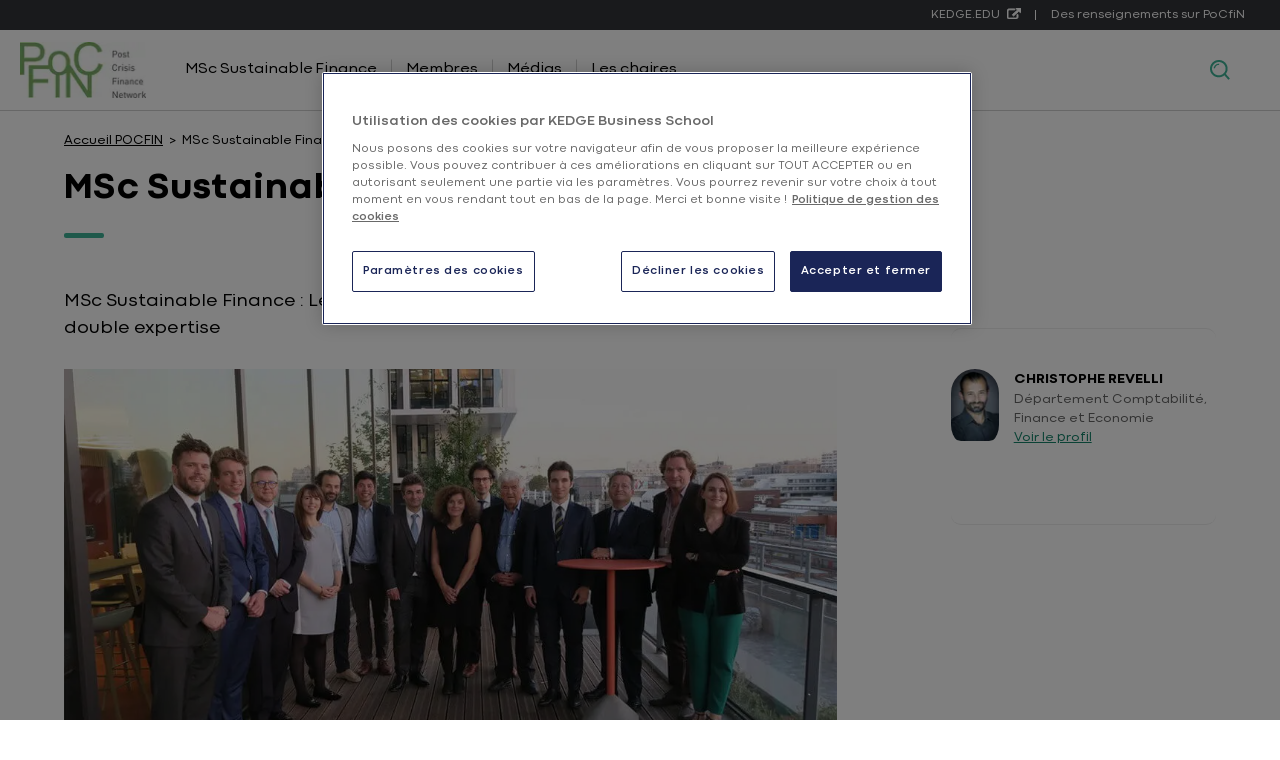

--- FILE ---
content_type: text/html; charset=UTF-8
request_url: https://pocfin.kedge.edu/msc-sustainable-finance
body_size: 17046
content:

<!DOCTYPE html>
<html lang="fr" class="no-js">
<head>
    <meta http-equiv="content-type" content="text/html; charset=utf-8">
<meta name="viewport" content="width=device-width, initial-scale=0.86, maximum-scale=0.86">
            <title>MSc Sustainable Finance - PocFin</title>
            <meta name="description" content="MSc Sustainable Finance :  Le programme leader en Europe pour développer cette double expertise">

                                                
    <link rel="preload" href="/bundles/kedgecore/fonts/400.woff2" as="font" type="font/woff2" crossorigin>
    <link rel="preload" href="/bundles/kedgecore/fonts/700.woff2" as="font" type="font/woff2" crossorigin>

    <meta name="robots" content="index, follow"/>                                     <script type="text/javascript">
    document.documentElement.className = document.documentElement.className.replace("no-js","js"); // We fastly need to know if js allowed
</script>

    <link href="/bundles/kedgecore/css/styles.css?202601121305" rel="preload" as="style" />

<link href="/bundles/kedgecore/css/themes/pocfin.css?202601121305" rel="preload" as="style" />

    <link href="/bundles/kedgecore/css/styles.css?202601121305" type="text/css" media="all" rel="stylesheet" />

<link href="/bundles/kedgecore/css/themes/pocfin.css?202601121305" type="text/css" media="all" rel="stylesheet" />
        <link rel="canonical" href="https://pocfin.kedge.edu/msc-sustainable-finance" />
<link rel="apple-touch-icon" sizes="180x180" href="/bundles/kedgecore/images/favicon/apple-touch-icon.png">
<link rel="icon" type="image/png" href="/bundles/kedgecore/images/favicon/favicon-32x32.png" sizes="32x32">
<link rel="icon" type="image/png" href="/bundles/kedgecore/images/favicon/favicon-16x16.png" sizes="16x16">
<link rel="manifest" href="/bundles/kedgecore/images/favicon/manifest.json">
<link rel="mask-icon" href="/bundles/kedgecore/images/favicon/safari-pinned-tab.svg" color="#5bbad5">
<link rel="shortcut icon" href="/bundles/kedgecore/images/favicon/favicon.ico">
<meta name="msapplication-config" content="/bundles/kedgecore/images/favicon/browserconfig.xml">
            <meta property="og:title" content="MSc Sustainable Finance - PocFin"/>
    

        <meta property="og:description" content="MSc Sustainable Finance :  Le programme leader en Europe pour développer cette double expertise"/>
<meta property="og:url" content="https://pocfin.kedge.edu/msc-sustainable-finance"/>
<meta property="og:locale" content="fr_FR"/>
<meta property="og:type" content="Website"/>


                            <meta name="twitter:description" content="MSc Sustainable Finance :  Le programme leader en Europe pour développer cette double expertise"/>
        <meta name="twitter:card" content="summary_large_image"/>
    <meta name="twitter:site" content="@KedgeBS"/>
            <meta name="twitter:image"
              content="https://pocfin.kedge.edu/var/kedge/storage/images/_aliases/insight_banniere/media/pocfin/msc-corporate-finance-1040-500/1237154-1-fre-FR/msc-corporate-finance-1040-500.jpg"/>
        
                                      <meta property="og:image" content="https://pocfin.kedge.edu/var/kedge/storage/images/_aliases/insight_banniere/media/pocfin/msc-corporate-finance-1040-500/1237154-1-fre-FR/msc-corporate-finance-1040-500.jpg"/>
<meta property="og:image:secure_url" content="https://pocfin.kedge.edu/var/kedge/storage/images/_aliases/insight_banniere/media/pocfin/msc-corporate-finance-1040-500/1237154-1-fre-FR/msc-corporate-finance-1040-500.jpg"/>
<meta property="og:image:type" content="image/jpeg"/>
<meta property="og:image:width" content="1200"/>
<meta property="og:image:height" content="630"/>                <!-- Anti-flicker snippet (recommended)  -->
            <link rel="preconnect" href="https://media.kedge.edu/">
    <script async defer src="https://media.kedge.edu/?v1&anticipation=0.5"></script>

                <script type="text/javascript">
        // Duration in milliseconds to wait while the Kameleoon application file is loaded
        var kameleoonLoadingTimeout = 1000;

        window.kameleoonQueue = window.kameleoonQueue || [];
        window.kameleoonStartLoadTime = new Date().getTime();
        if (! document.getElementById("kameleoonLoadingStyleSheet") && ! window.kameleoonDisplayPageTimeOut)
        {
            var kameleoonS = document.getElementsByTagName("script")[0];
            var kameleoonCc = "* { visibility: hidden !important; background-image: none !important; }";
            var kameleoonStn = document.createElement("style");
            kameleoonStn.type = "text/css";
            kameleoonStn.id = "kameleoonLoadingStyleSheet";
            if (kameleoonStn.styleSheet)
            {
                kameleoonStn.styleSheet.cssText = kameleoonCc;
            }
            else
            {
                kameleoonStn.appendChild(document.createTextNode(kameleoonCc));
            }
            kameleoonS.parentNode.insertBefore(kameleoonStn, kameleoonS);
            window.kameleoonDisplayPage = function(fromEngine)
            {
                if (!fromEngine)
                {
                    window.kameleoonTimeout = true;
                }
                if (kameleoonStn.parentNode)
                {
                    kameleoonStn.parentNode.removeChild(kameleoonStn);
                }
            };
            window.kameleoonDisplayPageTimeOut = window.setTimeout(window.kameleoonDisplayPage, kameleoonLoadingTimeout);
        }
    </script>
    <script type="text/javascript">
        // Change the value of this URL to point to your own URL, where the iFrame is hosted
        window.kameleoonIframeURL = "https://kedge.edu/static/iframe_kameleoon.html";
        window.kameleoonLightIframe = false;
        var kameleoonIframeOriginElement = document.createElement("a");
        kameleoonIframeOriginElement.href = kameleoonIframeURL;
        window.kameleoonIframeOrigin = kameleoonIframeOriginElement.origin || (kameleoonIframeOriginElement.protocol + "//" + kameleoonIframeOriginElement.hostname);
        if (location.href.indexOf(window.kameleoonIframeOrigin) != 0)
        {
            window.kameleoonLightIframe = true;
            var kameleoonProcessMessageEvent = function(event)
            {
                if (window.kameleoonIframeOrigin === event.origin && event.data.slice && event.data.slice(0,9) === "Kameleoon")
                {
                    window.removeEventListener("message", kameleoonProcessMessageEvent);
                    window.kameleoonExternalIFrameLoaded = true;
                    if (window.Kameleoon)
                    {
                        eval(event.data);
                        Kameleoon.Analyst.load();
                    }
                    else
                    {
                        window.kameleoonExternalIFrameLoadedData = event.data;
                    }
                }
            };
            if (window.addEventListener)
            {
                window.addEventListener("message", kameleoonProcessMessageEvent, false);
            }
            var iframeNode = document.createElement("iframe");
            iframeNode.src = kameleoonIframeURL;
            iframeNode.id = "kameleoonExternalIframe";
            iframeNode.style = "float: left !important; opacity: 0.0 !important; width: 0px !important; height: 0px !important;";
            document.head.appendChild(iframeNode);
        }
    </script>
    <script type="text/javascript" src="//1fnliwpzvc.kameleoon.eu/kameleoon.js" async="true"></script>
                                            <script>
                dataLayer = [{"legacy":{"site":"kedge_pocfin","namePage":"MSc Sustainable Finance","groupPage":"editorial_group","language":"fre-FR","template":"article"},"event":"dataLayer_ready","site":"pocfin","page_group":"editorial_group","header_version":"1","page_template":"article","language":"fre-FR","environnement":"prod","site_type":"editorial"}];
            </script>
                        <script>(function(w,d,s,l,i){w[l]=w[l]||[];w[l].push({'gtm.start': new Date().getTime(),event:'gtm.js'});var f=d.getElementsByTagName(s)[0], j=d.createElement(s),dl=l!='dataLayer'?'&l='+l:'';j.async=true;j.src= 'https://kedgeserver.kedge.edu/rnjyglqqx1lu67k.js?aw='+i.replace(/^GTM-/, '')+dl;f.parentNode.insertBefore(j,f); })(window,document,'script','dataLayer','GTM-PZPP4FM');</script>
    </head>
    <body class="pocfin    europe">
                        <noscript>
        <iframe src="https://www.googletagmanager.com/ns.html?id=GTM-PZPP4FM"
                height="0" width="0" style="display:none;visibility:hidden"></iframe>
    </noscript>
    <div style="display: none">menu_v2
        <svg xmlns="http://www.w3.org/2000/svg" xmlns:xlink="http://www.w3.org/1999/xlink" width="0" height="0" style="position:absolute">
	
		<symbol id="symbol-access" viewBox="0 0 20 20">
			<path d="M9.987 0C15.507 0 20 4.492 20 10.014 20 15.52 15.508 20 9.987 20 4.48 20 0 15.52 0 10.014 0 4.492 4.48 0 9.987 0zm0 2.37c-4.14 0-7.382 3.358-7.382 7.644 0 4.27 3.242 7.616 7.382 7.616 4.154 0 7.408-3.345 7.408-7.616 0-4.286-3.254-7.644-7.408-7.644zm-.01 3.373c1.295 0 2.346 1.07 2.346 2.387a2.374 2.374 0 0 1-1.712 2.288l1.762 3.649H7.581l1.762-3.649A2.373 2.373 0 0 1 7.631 8.13c0-1.318 1.05-2.387 2.346-2.387z" fill-rule="evenodd"></path>
		</symbol>
	
		<symbol id="symbol-arrow" viewBox="0 0 10 6">
			<path d="M5 6l5-6H0z" fill-rule="evenodd"></path>
		</symbol>
	
		<symbol id="symbol-arrow-left" viewBox="0 0 20 15">
			<path d="M.437 6.495L6.504.425a1.45 1.45 0 1 1 2.05 2.05l-3.586 3.6h13.26a1.45 1.45 0 1 1 0 2.9H4.971l3.585 3.584a1.457 1.457 0 1 1-2.072 2.05L.436 8.562A1.477 1.477 0 0 1 0 7.531a1.383 1.383 0 0 1 .437-1.036z"></path>
		</symbol>
	
		<symbol id="symbol-arrow-right" viewBox="0 0 18 14">
			<path d="M17.6 5.942L12.05.388a1.326 1.326 0 0 0-1.874 1.875l3.28 3.293H1.325a1.326 1.326 0 1 0 0 2.653h12.126l-3.28 3.28a1.333 1.333 0 1 0 1.896 1.874l5.533-5.53c.252-.25.395-.589.399-.944a1.265 1.265 0 0 0-.4-.947z"></path>
		</symbol>
	
		<symbol id="symbol-burger" viewBox="0 0 20 17">
			<path d="M20 3.4H0V0h20v3.4zm0 3.4H0v3.4h20V6.8zm0 6.8H0V17h20v-3.4z"></path>
		</symbol>
	
		<symbol id="symbol-campus" viewBox="0 0 16 22">
			<path d="M8 .597c4.055 0 7.413 3.015 7.413 6.81a6.315 6.315 0 0 1-.833 3.136l-.044.079-.059.103a89432.145 89432.145 0 0 1-5.367 9.083L8 21.688l-1.11-1.88-5.419-9.175-.05-.088a6.317 6.317 0 0 1-.834-3.138C.587 3.612 3.945.597 8 .597zm0 2.632c-2.691 0-4.823 1.914-4.823 4.178 0 .64.163 1.249.49 1.827l.037.067L8 16.574l1.573-2.663 2.674-4.524.041-.073.046-.081a3.653 3.653 0 0 0 .489-1.826c0-2.264-2.132-4.178-4.823-4.178zm0 2.51c1.3 0 2.353 1.07 2.353 2.391S9.299 10.522 8 10.522c-1.3 0-2.353-1.07-2.353-2.392 0-1.32 1.054-2.39 2.353-2.39z" fill-rule="evenodd"></path>
		</symbol>
	
		<symbol id="symbol-check" viewBox="1097.274 325.5 22.452 22">
			<path fill-rule="evenodd" d="M1097.274 338.274l2.158-1.78 5.308 6.44 12.724-17.434 2.262 1.645-14.866 20.355-7.586-9.226z"></path>
		</symbol>
	
		<symbol id="symbol-chevron" viewBox="0 0 13 8">
			<path d="M5.9 7.5L.7 2.2C.4 1.9.4 1.4.7 1c.3-.3.9-.3 1.2 0l4.6 4.7L11.1 1c.3-.3.9-.3 1.2 0 .3.3.3.9 0 1.2L7.1 7.5c-.2.2-.4.3-.6.3-.2 0-.4-.1-.6-.3z"></path>
		</symbol>
	
		<symbol id="symbol-close" viewBox="0 0 12 12">
			<path d="M7.1 6l4.7-4.7c.3-.3.3-.8 0-1.1-.3-.3-.8-.3-1.1 0L6 4.9 1.3.2C1-.1.5-.1.2.2c-.3.3-.3.8 0 1.1L4.9 6 .2 10.7c-.3.3-.3.8 0 1.1.2.1.4.2.6.2.2 0 .4-.1.5-.2L6 7.1l4.7 4.7c.1.1.3.2.5.2s.4-.1.5-.2c.3-.3.3-.8 0-1.1L7.1 6z"></path>
		</symbol>
	
		<symbol id="symbol-contact" viewBox="0 0 20.533 22">
			<path fill-rule="evenodd" d="M20.533 20.323L18.846 22l-5.83-2.387c-.98.312-2 .469-3.008.469-4.255 0-8.07-2.729-9.46-6.78C-1.255 8.073 1.54 2.346 6.76.54a10.043 10.043 0 0 1 12.738 6.225c1.007 2.942.68 5.884-.993 8.74l2.028 4.818zm-10.482-2.885c1.206-.014 2.014-.256 3.035-.696l3.844 1.72-1.347-3.411c1.688-2.289 2.27-4.875 1.419-7.419-1.036-3.07-3.901-4.988-6.98-4.988a7.43 7.43 0 0 0-2.397.398c-3.858 1.336-5.9 5.542-4.581 9.408a7.397 7.397 0 0 0 7.007 4.988"></path>
		</symbol>
	
		<symbol id="symbol-contact-icon-header-cta" viewBox="0 0 380 380">
			<path d="M344 0H36a35.013 35.013 0 0 0-24.75 10.25A35.014 35.014 0 0 0 1 35v308a35.013 35.013 0 0 0 10.25 24.75A35.014 35.014 0 0 0 36 378h308a35.013 35.013 0 0 0 24.75-10.25A35.014 35.014 0 0 0 379 343V35a35.013 35.013 0 0 0-10.25-24.75A35.014 35.014 0 0 0 344 0zM190 63a62.992 62.992 0 0 1 44.547 18.453C246.363 93.265 253 109.293 253 126s-6.637 32.734-18.453 44.547C222.735 182.363 206.707 189 190 189s-32.734-6.637-44.547-18.453C133.637 158.735 127 142.707 127 126s6.637-32.734 18.453-44.547A62.992 62.992 0 0 1 190 63zm126 238a39.59 39.59 0 0 1-3.219 14h-245A39.539 39.539 0 0 1 64 301v-1.54c0-37.8 56.422-68.46 126-68.46s126 30.66 126 68.46V301z" fill-rule="evenodd"></path>
		</symbol>
	
		<symbol id="symbol-crown" viewBox="0 0 18 15">
			<path fill-rule="evenodd" d="M14.745 7.531a2.173 2.173 0 0 0 1.493-.975 2.112 2.112 0 0 0 .254-1.741A2.16 2.16 0 0 0 15 5.78a2.136 2.136 0 0 0-.255 1.751zm1.24 1.511c-1.06 0-1.971.766-2.151 1.794.201.062.413.094.614.094 1.06 0 1.97-.755 2.15-1.794a2.085 2.085 0 0 0-.614-.094zm-1.378-6.619a2.167 2.167 0 0 0-1.26-1.248 2.135 2.135 0 0 0-.107 1.762 2.137 2.137 0 0 0 1.261 1.249 2.133 2.133 0 0 0 .106-1.763zm-2.33 11.539a2.2 2.2 0 0 0 1.769-.881 2.194 2.194 0 0 0-3.252.294c.402.377.932.587 1.482.587zm2.828-1.26l.201.263-.148.294a3.23 3.23 0 0 1-2.87 1.73 3.233 3.233 0 0 1-2.554-1.237l-.2-.263.147-.293a3.206 3.206 0 0 1 3.072-1.72v-.294A3.197 3.197 0 0 1 14.13 8.59h-.074l-.138-.294a3.178 3.178 0 0 1 .202-3.073c.01-.021.032-.042.042-.063a3.157 3.157 0 0 1-1.896-1.846 3.19 3.19 0 0 1 .423-3.053L12.891 0l.328.063a3.18 3.18 0 0 1 2.362 1.993c.244.619.276 1.28.117 1.898.36-.136.752-.21 1.144-.21h.339l.138.305c.466.997.391 2.14-.202 3.063-.233.367-.53.671-.879.912.392.032.773.126 1.144.294l.296.147v.325a3.224 3.224 0 0 1-3.23 3.179c-.053 0-.116-.011-.18-.011.318.2.604.44.837.745zm-9.671 1.26a2.16 2.16 0 0 0 1.44-.546 2.206 2.206 0 0 0-1.79-.923c-.53 0-1.049.189-1.44.545.402.577 1.07.924 1.79.924zM3.167 4.186a2.155 2.155 0 0 0 1.271-1.249 2.136 2.136 0 0 0-.106-1.762 2.167 2.167 0 0 0-1.26 1.248 2.134 2.134 0 0 0 .095 1.763zM1.44 6.556c.34.524.88.881 1.494.975a2.161 2.161 0 0 0-1.748-2.717 2.111 2.111 0 0 0 .254 1.742zm.255 2.486c-.202 0-.413.031-.615.094a2.174 2.174 0 0 0 2.14 1.794c.212 0 .413-.032.625-.094a2.186 2.186 0 0 0-2.15-1.794zM.36 4.049l.138-.304h.339c.392 0 .773.073 1.133.21a3.239 3.239 0 0 1 .117-1.9A3.215 3.215 0 0 1 4.459.064L4.788 0l.201.262a3.19 3.19 0 0 1 .424 3.053A3.184 3.184 0 0 1 3.516 5.16c.011.02.032.042.043.063.593.923.667 2.077.201 3.073l-.148.294h-.064a3.187 3.187 0 0 1 1.367 2.59l.01.284h.212c1.218 0 2.33.724 2.86 1.804l.138.294-.212.262A3.24 3.24 0 0 1 5.433 15a3.224 3.224 0 0 1-2.912-1.815l-.149-.294.212-.262c.223-.273.487-.493.784-.671-.053 0-.095.01-.148.01A3.221 3.221 0 0 1 0 8.79v-.325l.296-.147c.371-.168.753-.273 1.144-.304a2.99 2.99 0 0 1-.879-.902A3.13 3.13 0 0 1 .36 4.049z" clip-rule="evenodd"></path>
		</symbol>
	
		<symbol id="symbol-diplome" viewBox="0 0 26 22">
			<path d="M5.01 9.091L.43 6.852 12.864.775h.219l12.49 6.077-1.785.869v6.607c.844.433 1.402 1.407 1.402 2.496 0 1.09-.558 2.064-1.402 2.497v1.885h-1.903v-1.885c-.844-.433-1.402-1.408-1.402-2.497s.558-2.063 1.402-2.496V8.647l-.902.439v5.054l-7.901 3.802h-.218l-7.852-3.803V9.09zm17.826 8.31c.238 0 .45-.251.45-.577 0-.326-.212-.576-.45-.576-.239 0-.452.25-.452.576 0 .326.213.577.452.577zm-3.756-7.39l-5.998 2.919h-.22l-5.95-2.909v2.696l6.062 2.937 6.106-2.938V10.01zm1.674-3.159l-7.78-3.785L5.23 6.852l7.744 3.786 7.78-3.786zm-8.732-1.076h1.902V7.93h-1.902V5.776z" fill-rule="evenodd"></path>
		</symbol>
	
		<symbol id="symbol-download" viewBox="0 0 15 15">
			<path d="M8.3 0H6.6v8.2L5.2 6.7 4.1 7.9l3.3 3.4 1.2-1.1 2.2-2.3-1.2-1.2-1.3 1.5z"></path><path d="M.5 15v-4.1h1.6v2.5h10.8v-2.5h1.6V15H.5z"></path>
		</symbol>
	
		<symbol id="symbol-download-picture" viewBox="0 0 19 18">
			<path d="M14.5 13.55v4h2v-4h2l-3-3-3 3h2zm-6-13c-2.2 0-4 1.8-4 4s1.8 4 4 4 4-1.8 4-4-1.8-4-4-4zm0 10c-4.4 0-8 1.8-8 4v2H10c-.3-.8-.5-1.6-.5-2.5 0-1.2.3-2.3.9-3.4-.6 0-1.2-.1-1.9-.1z"></path>
		</symbol>
	
		<symbol id="symbol-duration" viewBox="0 0 20 20">
			<path fill-rule="evenodd" d="M0 2.75h2.511C2.875 5.23 4.31 8.154 7.137 10c-2.827 1.846-4.262 4.77-4.626 7.25H0v2.5h20v-2.5h-2.66c-.558-2.317-1.704-5.343-4.52-7.25 2.816-1.907 3.962-4.933 4.52-7.25H20V.25H0v2.5zm14.759 0H5.045C5.473 4.922 7 7.504 9.999 8.671c2.86-1.125 4.112-3.59 4.76-5.921zm-4.76 8.579C7 12.496 5.473 15.078 5.045 17.25h9.714c-.648-2.332-1.9-4.796-4.76-5.921z" clip-rule="evenodd"></path>
		</symbol>
	
		<symbol id="symbol-email" viewBox="0 0 24 24">
			<path d="M3 3h18a1 1 0 0 1 1 1v16a1 1 0 0 1-1 1H3a1 1 0 0 1-1-1V4a1 1 0 0 1 1-1zm17 4.238l-7.928 7.1L4 7.216V19h16V7.238zM4.511 5l7.55 6.662L19.502 5H4.511z"></path>
		</symbol>
	
		<symbol id="symbol-external_link" viewBox="0 0 14 11">
			<g fill-rule="evenodd"><path d="M10.742 6.409h-.5a.254.254 0 0 0-.179.064.212.212 0 0 0-.07.164v2.284c0 .314-.123.583-.367.807a1.262 1.262 0 0 1-.882.335H2.248c-.343 0-.637-.112-.882-.335A1.055 1.055 0 0 1 1 8.92V2.983c0-.314.122-.583.367-.807.245-.223.539-.335.882-.335h5.496a.256.256 0 0 0 .18-.064.213.213 0 0 0 .07-.165v-.456a.212.212 0 0 0-.07-.165.256.256 0 0 0-.18-.064H2.248C1.63.927 1.1 1.128.66 1.53.22 1.932 0 2.417 0 2.983V8.92c0 .567.22 1.05.66 1.453.44.402.97.603 1.588.603h6.496c.619 0 1.149-.201 1.588-.603.44-.402.66-.886.66-1.453V6.637a.212.212 0 0 0-.07-.164.255.255 0 0 0-.18-.064z"></path><path d="M13.841.15a.504.504 0 0 0-.351-.136H9.493a.503.503 0 0 0-.351.135.421.421 0 0 0 0 .643l1.374 1.256-5.09 4.654a.217.217 0 0 0-.078.164c0 .062.026.116.078.164l.89.814a.258.258 0 0 0 .18.07.258.258 0 0 0 .179-.07l5.09-4.654 1.374 1.256c.099.09.216.136.351.136a.504.504 0 0 0 .351-.136.421.421 0 0 0 .149-.321V.47c0-.123-.05-.23-.149-.32z"></path></g>
		</symbol>
	
		<symbol id="symbol-eye" viewBox="0 0 512 299">
			<path d="M505.8 157.5C457.8 241.7 362.2 294 256.5 294S55.2 241.7 7.2 157.5c-2.9-5-2.9-10.9 0-15.9C55.2 57.3 150.8 5 256.5 5s201.3 52.3 249.3 136.5c2.9 5.1 2.9 10.9 0 16zm-144.5-8.4c0-58.9-46.9-106.7-104.8-106.7S151.7 90.2 151.7 149.1s46.9 106.7 104.8 106.7c57.8-.1 104.7-47.8 104.8-106.7z"></path>
		</symbol>
	
		<symbol id="symbol-facebook" viewBox="0 0 13 25">
			<path d="M8.9 4.5c.6 0 1.5.1 2.1.3.2 0 .3 0 .5-.1.1-.1.2-.3.3-.4l.4-3.1c0-.3-.1-.6-.4-.7C10.6.2 9.4 0 8.1 0 4.4 0 2.5 1.8 2.5 5.5v1.6H.6c-.3.1-.6.3-.6.7V11c0 .3.3.6.6.6h1.9v12.1c0 .3.3.6.6.6h4c.3 0 .6-.3.6-.6V11.5h3.2c.3 0 .6-.3.6-.6l.2-3.2c0-.2 0-.3-.2-.5-.1-.1-.3-.2-.4-.2H7.7V5.8c0-1.1.1-1.3 1.2-1.3z"></path>
		</symbol>
	
		<symbol id="symbol-faq-icon-header-cta" viewBox="0 0 490 530">
			<path d="M423.87 0H66.13C29.927 0 .446 29.68.446 66.211v272.16c0 36.5 29.48 66.211 65.684 66.211h33.766v106.01c0 6.555 3.887 12.52 9.914 15.121 2.11.89 4.348 1.352 6.555 1.352 4.117 0 8.168-1.547 11.266-4.48l125.57-118h170.67c36.203 0 65.684-29.716 65.684-66.212l.004-272.16c0-36.53-29.48-66.215-65.684-66.215zM244.64 334.36c-10.938 0-19.766-8.86-19.766-19.766 0-10.902 8.828-19.766 19.766-19.766 10.902 0 19.766 8.86 19.766 19.766 0 10.902-8.86 19.766-19.766 19.766zm35.973-117.54c-11.43 6.39-18.512 18.578-18.512 31.82v5.7c0 9.089-7.379 16.468-16.469 16.468s-16.469-7.379-16.469-16.469v-5.699c0-25.133 13.539-48.359 35.379-60.578 14.164-7.938 22.566-23.289 21.871-40.121-.89-22.402-18.352-40.617-39.797-41.441-11.004-.46-21.543 3.59-29.648 11.398-8.5 8.168-13.406 19.832-13.406 31.922 0 9.09-7.379 16.469-16.469 16.469s-16.469-7.379-16.469-16.469c0-21.016 8.566-41.309 23.52-55.672 14.625-14.066 33.699-21.379 53.793-20.59 38.477 1.516 69.836 33.633 71.418 73.098 1.148 29.25-13.676 56.133-38.742 70.164z" fill-rule="evenodd"></path>
		</symbol>
	
		<symbol id="symbol-format" viewBox="0 0 1000 1000">
			<path d="M500 0C223.8 0 0 223.8 0 500s223.8 500 500 500 500-223.8 500-500S776.2 0 500 0zm0 894.6c-218.2 0-395-176.8-395-395s176.8-395 395-395 395 177 395 395-176.8 395-395 395z"></path><path d="M443.6 519l-57.8-59c-34.2-35.2-90.2-35.2-124.8-.4-34.6 34.8-34.6 91.6-.4 126.6l57.6 59 64.2 65.2c33.4 34.2 87.6 34.2 121.4.4L568 646l224-226.2c34.6-34.8 34.6-91.6.4-126.6-34.2-35.2-90.2-35.2-124.8-.4L443.6 519z"></path>
		</symbol>
	
		<symbol id="symbol-head" viewBox="-101 52 22.14 22">
			<path fill-rule="evenodd" d="M-101 63.015C-101 56.934-96.035 52-89.938 52c6.098 0 11.078 4.934 11.078 11.015C-78.86 69.066-83.84 74-89.938 74-96.035 74-101 69.066-101 63.015m2.886 0c0 4.701 3.584 8.378 8.176 8.378 4.592 0 8.192-3.677 8.192-8.378 0-4.716-3.6-8.408-8.192-8.408-4.592 0-8.176 3.692-8.176 8.408m5.197 1.381c.822 1.07 1.878 1.676 2.995 1.676 1.117 0 2.187-.605 2.994-1.676l1.567 1.195c-1.21 1.567-2.824 2.436-4.561 2.436-1.738 0-3.351-.869-4.562-2.436l1.567-1.195z"></path>
		</symbol>
	
		<symbol id="symbol-instagram" viewBox="0 0 24 24">
			<path d="M12.001 9a3 3 0 1 0 0 6 3 3 0 0 0 0-6zm0-2a5 5 0 1 1 0 10 5 5 0 0 1 0-10zm6.5-.25a1.25 1.25 0 0 1-2.5 0 1.25 1.25 0 0 1 2.5 0zM12.001 4c-2.474 0-2.878.007-4.029.058-.784.037-1.31.142-1.798.332a2.886 2.886 0 0 0-1.08.703 2.89 2.89 0 0 0-.704 1.08c-.19.49-.295 1.015-.331 1.798C4.007 9.075 4 9.461 4 12c0 2.475.007 2.878.058 4.029.037.783.142 1.31.331 1.797.17.435.37.748.702 1.08.337.336.65.537 1.08.703.494.191 1.02.297 1.8.333C9.075 19.994 9.461 20 12 20c2.475 0 2.878-.007 4.029-.058.782-.037 1.308-.142 1.797-.331a2.91 2.91 0 0 0 1.08-.703c.337-.336.538-.649.704-1.08.19-.492.296-1.018.332-1.8.052-1.103.058-1.49.058-4.028 0-2.474-.007-2.878-.058-4.029-.037-.782-.143-1.31-.332-1.798a2.912 2.912 0 0 0-.703-1.08 2.884 2.884 0 0 0-1.08-.704c-.49-.19-1.016-.295-1.798-.331C14.926 4.006 14.54 4 12 4zm0-2c2.717 0 3.056.01 4.123.06 1.064.05 1.79.217 2.427.465.66.254 1.216.598 1.772 1.153a4.908 4.908 0 0 1 1.153 1.772c.247.637.415 1.363.465 2.428.047 1.066.06 1.405.06 4.122 0 2.717-.01 3.056-.06 4.122-.05 1.065-.218 1.79-.465 2.428a4.884 4.884 0 0 1-1.153 1.772 4.915 4.915 0 0 1-1.772 1.153c-.637.247-1.363.415-2.427.465-1.067.047-1.406.06-4.123.06-2.717 0-3.056-.01-4.123-.06-1.064-.05-1.789-.218-2.427-.465a4.89 4.89 0 0 1-1.772-1.153 4.905 4.905 0 0 1-1.153-1.772c-.248-.637-.415-1.363-.465-2.428-.048-1.066-.06-1.405-.06-4.122 0-2.717.01-3.056.06-4.122.05-1.066.217-1.79.465-2.428a4.88 4.88 0 0 1 1.153-1.772 4.897 4.897 0 0 1 1.772-1.153c.637-.248 1.362-.415 2.427-.465C8.945 2.013 9.284 2 12.001 2z"></path>
		</symbol>
	
		<symbol id="symbol-langue" viewBox="0 0 16 20">
			<path d="M16 0v10.74l-7.862 1-5.091-.626V20H0V0l8.02 1L16 0zm-2.338 2.514l-5.524.708-5.091-.514V8.78l5.04.739 5.575-.745v-6.26z" fill-rule="evenodd"></path>
		</symbol>
	
		<symbol id="symbol-linkedin" viewBox="0 0 14 14">
			<path d="M3.2 14h-3V4.6h3V14zM1.7 3.3C.7 3.3 0 2.5 0 1.6 0 .7.7 0 1.7 0s1.7.7 1.7 1.6c0 .9-.7 1.7-1.7 1.7zM14 14h-3V8.9c0-1.3-.4-2.1-1.5-2.1-.9 0-1.3.6-1.6 1.2 0 .2-.1.4-.1.7V14h-3V4.6h3v1.3c.4-.6 1.2-1.6 2.7-1.6 2 0 3.5 1.3 3.5 4.3V14z"></path>
		</symbol>
	
		<symbol id="symbol-magnifier" viewBox="0 0 16 16">
			<path d="M.017 6.511c.27-3.848 3.66-6.754 7.56-6.495 3.898.267 6.849 3.614 6.579 7.462a6.895 6.895 0 0 1-1.434 3.76L16 14.953 14.782 16l-3.188-3.615a7.082 7.082 0 0 1-4.998 1.589C2.698 13.707-.253 10.359.017 6.51zm7.066-4.918c-2.846 0-5.255 2.183-5.455 5.029-.208 2.97 2.07 5.556 5.08 5.762a5.47 5.47 0 0 0 3.97-1.315 5.341 5.341 0 0 0 1.866-3.7c.21-2.972-2.07-5.557-5.08-5.763a5.634 5.634 0 0 0-.38-.013zm.053 1.353l.234.01-.07 1.003a3.09 3.09 0 0 0-2.237.74 3.009 3.009 0 0 0-1.051 2.085l-1.018-.069a4.004 4.004 0 0 1 1.4-2.774 4.112 4.112 0 0 1 2.976-.986z" fill-rule="evenodd"></path>
		</symbol>
	
		<symbol id="symbol-mail" viewBox="0 0 14 18">
			<path d="M15.8 0H2.1C1 0 0 .9 0 2.1v9.7c0 1.2 1 2.1 2.1 2.1h13.7c1.2 0 2.1-.9 2.1-2.1V2.1C18 .9 17 0 15.8 0zm0 12.1H2.1c-.2 0-.3-.1-.3-.2V3.4L8 8.7c.1.1.3.2.5.2h1c.2 0 .3-.1.5-.2l6.2-5.3v8.5c0 .1-.2.2-.4.2zM9 7L3 1.8h12L9 7z"></path>
		</symbol>
	
		<symbol id="symbol-message" viewBox="0 0 20 20">
			<path d="M3.763 14H18V2H2v13.385L3.763 14zm.692 2L0 19.5V1a1 1 0 0 1 1-1h18a1 1 0 0 1 1 1v14a1 1 0 0 1-1 1H4.455z"></path>
		</symbol>
	
		<symbol id="symbol-phone" viewBox="0 0 24 24">
			<path d="M9.366 10.682a10.556 10.556 0 0 0 3.952 3.952l.884-1.238a1 1 0 0 1 1.294-.296 11.421 11.421 0 0 0 4.583 1.364 1 1 0 0 1 .921.997v4.462a1 1 0 0 1-.898.995A15.51 15.51 0 0 1 18.5 21C9.94 21 3 14.06 3 5.5c0-.538.027-1.072.082-1.602A1 1 0 0 1 4.077 3h4.462a1 1 0 0 1 .997.921A11.421 11.421 0 0 0 10.9 8.504a1 1 0 0 1-.296 1.294l-1.238.884zm-2.522-.657l1.9-1.357A13.41 13.41 0 0 1 7.647 5H5.01c-.006.166-.009.333-.009.5C5 12.956 11.044 19 18.5 19c.167 0 .334-.003.5-.01v-2.637a13.41 13.41 0 0 1-3.668-1.097l-1.357 1.9a12.45 12.45 0 0 1-1.588-.75l-.058-.033a12.556 12.556 0 0 1-4.702-4.702l-.033-.058a12.441 12.441 0 0 1-.75-1.588z"></path>
		</symbol>
	
		<symbol id="symbol-pin" viewBox="0 0 14 16">
			<path d="M7 13.917l3.85-3.645c.5-.446.902-1.004 1.177-1.634.276-.63.418-1.316.418-2.01 0-.696-.142-1.382-.418-2.012a4.732 4.732 0 0 0-1.176-1.634A5.727 5.727 0 0 0 7 1.472a5.729 5.729 0 0 0-3.85 1.51 4.736 4.736 0 0 0-1.177 1.634 5.022 5.022 0 0 0-.418 2.011c0 .695.143 1.382.418 2.011.276.63.677 1.188 1.177 1.634L7 13.917zM7 16l-4.95-4.686a6.085 6.085 0 0 1-1.512-2.1A6.458 6.458 0 0 1 0 6.628c0-.894.184-1.776.538-2.586.354-.81.87-1.527 1.513-2.1C3.432.687 5.187 0 7 0c1.813 0 3.568.688 4.95 1.941a6.084 6.084 0 0 1 1.512 2.1A6.45 6.45 0 0 1 14 6.628a6.45 6.45 0 0 1-.538 2.586 6.084 6.084 0 0 1-1.512 2.1L7 16zm0-7.9a1.42 1.42 0 0 0 1.063-.394c.292-.276.47-.664.494-1.079a1.616 1.616 0 0 0-.494-1.078 1.42 1.42 0 0 0-1.062-.395 1.42 1.42 0 0 0-1.063.395 1.616 1.616 0 0 0-.493 1.078c.024.415.201.803.493 1.079A1.42 1.42 0 0 0 7 8.1zm0 1.473a2.84 2.84 0 0 1-2.124-.789 3.232 3.232 0 0 1-.986-2.157c.049-.83.403-1.604.986-2.156a2.84 2.84 0 0 1 2.125-.789 2.84 2.84 0 0 1 2.124.789c.583.552.937 1.327.987 2.156a3.233 3.233 0 0 1-.987 2.157 2.84 2.84 0 0 1-2.124.79z"></path>
		</symbol>
	
		<symbol id="symbol-plan" viewBox="0 0 25 25">
			<path d="M2.5 5.5l7-3 6 3 6.303-2.701a.5.5 0 0 1 .697.46V19.5l-7 3-6-3-6.303 2.701a.5.5 0 0 1-.697-.46V5.5zm14 14.395l4-1.714V5.533l-4 1.714v12.648zm-2-.131V7.236l-4-2v12.528l4 2zm-6-2.011V5.105l-4 1.714v12.648l4-1.714z"></path>
		</symbol>
	
		<symbol id="symbol-postuler" viewBox="0 0 15 15">
			<path d="M14.5 1l-1.3-1-1.9 2.6c-1.1-.8-2.5-1.2-3.9-1.2C3.6 1.4.5 4.5.5 8.2.5 12 3.6 15 7.4 15c3.8 0 6.9-3.1 6.9-6.8 0-1.7-.7-3.3-1.7-4.5L14.5 1zm-2 7.2c0 2.9-2.2 5.2-5.1 5.2-2.9 0-5.1-2.3-5.1-5.2C2.3 5.3 4.5 3 7.4 3c1.1 0 2.1.3 2.9.9L7.5 7.6 5.9 5.4l-1.3 1 2.9 3.9 3.9-5.2c.7.8 1.1 1.9 1.1 3.1z"></path>
		</symbol>
	
		<symbol id="symbol-rank" viewBox="0 0 21 19">
			<path fill-rule="evenodd" d="M18.625 8.36a2.422 2.422 0 0 0 .291-1.997 2.477 2.477 0 0 0-1.713 1.107 2.45 2.45 0 0 0-.291 2.009 2.492 2.492 0 0 0 1.713-1.12zm-2.759 4.909a2.4 2.4 0 0 0 .705.108c1.215 0 2.26-.867 2.467-2.058a2.393 2.393 0 0 0-.705-.107c-1.215 0-2.26.878-2.467 2.057zm-.558-11.081a2.45 2.45 0 0 0-.122 2.021c.256.674.79 1.191 1.446 1.432a2.447 2.447 0 0 0 .122-2.021 2.486 2.486 0 0 0-1.446-1.432zm.802 13.655a2.517 2.517 0 0 0-3.73.337c.462.433 1.07.674 1.7.674.803 0 1.556-.373 2.03-1.01zm1.446-.132l-.17.337a3.705 3.705 0 0 1-3.293 1.985 3.708 3.708 0 0 1-2.928-1.42l-.23-.3.17-.337a3.677 3.677 0 0 1 3.243-1.985c.097 0 .194 0 .28.011v-.336c.012-1.203.607-2.286 1.579-2.972h-.085l-.158-.337a3.645 3.645 0 0 1 .23-3.525c.013-.024.037-.048.05-.072a3.621 3.621 0 0 1-2.176-2.117 3.658 3.658 0 0 1 .486-3.502l.231-.3.377.072a3.648 3.648 0 0 1 2.709 2.286c.28.71.316 1.467.134 2.177.413-.156.863-.24 1.312-.24h.389l.158.349a3.622 3.622 0 0 1-.231 3.513c-.267.42-.608.77-1.009 1.046.45.036.887.145 1.313.337l.34.169v.372a3.698 3.698 0 0 1-3.706 3.646c-.06 0-.133-.012-.207-.012.365.229.693.505.96.854l.231.3zm-9.671.517A2.53 2.53 0 0 0 5.83 15.17c-.607 0-1.203.216-1.652.625a2.496 2.496 0 0 0 2.053 1.059 2.48 2.48 0 0 0 1.653-.626zM5.09 4.21a2.45 2.45 0 0 0-.121-2.021c-.668.253-1.19.77-1.446 1.432a2.447 2.447 0 0 0 .11 2.021A2.471 2.471 0 0 0 5.09 4.21zM3.365 9.48a2.454 2.454 0 0 0-.304-2.01 2.479 2.479 0 0 0-1.7-1.106 2.422 2.422 0 0 0 .291 1.997A2.492 2.492 0 0 0 3.365 9.48zm-2.126 1.84a2.493 2.493 0 0 0 2.454 2.058c.243 0 .474-.036.717-.108a2.507 2.507 0 0 0-2.466-2.057c-.231 0-.474.035-.705.107zM.57 5.136h.39c.45 0 .886.084 1.3.24A3.715 3.715 0 0 1 2.393 3.2 3.687 3.687 0 0 1 5.115.913L5.49.84l.231.3a3.658 3.658 0 0 1 .486 3.502A3.652 3.652 0 0 1 4.033 6.76c.012.024.037.048.049.072a3.645 3.645 0 0 1 .231 3.525l-.17.337H4.07a3.656 3.656 0 0 1 1.567 2.972l.012.325h.243c1.397 0 2.673.83 3.28 2.069l.159.337-.244.3a3.716 3.716 0 0 1-2.855 1.348 3.698 3.698 0 0 1-3.34-2.081l-.171-.337.243-.301c.255-.313.559-.565.9-.77-.061 0-.11.012-.17.012A3.695 3.695 0 0 1 0 10.922v-.372l.34-.169a3.941 3.941 0 0 1 1.312-.349A3.428 3.428 0 0 1 .644 8.998c-.693-1.06-.766-2.37-.231-3.513l.158-.35z" clip-rule="evenodd"></path>
		</symbol>
	
		<symbol id="symbol-rentree" viewBox="0 0 21 19">
			<path d="M6.185 0v1.274h7.819V0h1.976v1.274h4.092v17.322H0V1.274h4.21V0h1.975zm11.911 6.403H1.975v10.235h16.121V6.403zm-7.069 5.874v1.975H4.11v-1.976h6.918zm4.952-3.321v1.975H4.11V8.956h11.87zM4.21 3.25H1.975v1.178h16.138V3.25H15.98v.589h-1.976v-.59H6.185v.59H4.21v-.59z" fill-rule="evenodd"></path>
		</symbol>
	
		<symbol id="symbol-rythme" viewBox="0 0 20 20">
			<path d="M20 10.014C20 4.492 15.508 0 9.987 0 4.48 0 0 4.492 0 10.014 0 15.52 4.48 20 9.987 20 15.507 20 20 15.52 20 10.014zm-2.605 0c0 4.27-3.254 7.616-7.408 7.616-4.14 0-7.382-3.345-7.382-7.616 0-4.286 3.242-7.644 7.382-7.644 4.154 0 7.408 3.358 7.408 7.644zm-4.653 3.137h1.514v-1.63L10.87 9.377v-2.95L9.864 5.39 8.726 6.56v4.045l4.016 2.545z" fill-rule="evenodd"></path>
		</symbol>
	
		<symbol id="symbol-small-arrow-right" viewBox="0 0 6 10">
			<path d="M6 5L0 0v10z" fill-rule="evenodd"></path>
		</symbol>
	
		<symbol id="symbol-tarif" viewBox="0 0 20 20">
			<path d="M17.773 12.499l-.062.19c-.112.343-.253.717-.427 1.132a9.009 9.009 0 0 1-.783 1.292 5.783 5.783 0 0 1-1.2 1.276c-.744.628-2.185 1.298-3.994 1.298-1.597 0-2.958-.435-4.16-1.332a6.94 6.94 0 0 1-2.465-3.277h6.843l.634-2.076H4.195a9.875 9.875 0 0 1-.056-1.068c0-.312.02-.632.054-.936h8.436l.666-2.076H4.66c.522-1.374 1.357-2.475 2.485-3.276 1.253-.897 2.614-1.333 4.162-1.333.885 0 1.675.137 2.355.41.721.255 1.322.587 1.741.965.468.4.863.838 1.178 1.308.733 1.02.94 1.695 1.074 2.249l.052.209 2.238-.816-.04-.17c-.294-1.27-.88-2.4-1.793-3.456a8.996 8.996 0 0 0-1.679-1.503C15.098.55 13.248 0 11.358 0c-2.181 0-4.079.633-5.8 1.934C3.921 3.17 2.778 4.848 2.16 6.922H0v2.076h1.778c-.068.66-.076 1.392-.023 2.004H0v2.076h2.13c.566 2.066 1.676 3.743 3.298 4.988C7.101 19.349 9.061 20 11.255 20c1.963 0 3.888-.58 5.282-1.59a9.474 9.474 0 0 0 1.684-1.588c.891-1.108 1.443-2.17 1.736-3.338L20 13.31l-2.227-.812z" fill-rule="evenodd"></path>
		</symbol>
	
		<symbol id="symbol-tiktok" viewBox="0 0 24 24">
			<path d="M16 8.245V15.5a6.5 6.5 0 1 1-5-6.326v3.163a3.5 3.5 0 1 0 2 3.163V2h3a5 5 0 0 0 5 5v3a7.966 7.966 0 0 1-5-1.755z"></path>
		</symbol>
	
		<symbol id="symbol-twitter" viewBox="0 0 24 24">
			<path d="M18.205 2.25h3.308l-7.227 8.26 8.502 11.24H16.13l-5.214-6.817L4.95 21.75H1.64l7.73-8.835L1.215 2.25H8.04l4.713 6.231 5.45-6.231zm-1.161 17.52h1.833L7.045 4.126H5.078L17.044 19.77z"></path>
		</symbol>
	
		<symbol id="symbol-wheelchair" viewBox="0 0 24 24">
			<path d="M7.998 10.341v2.194A4 4 0 1 0 13.463 18h2.193a6 6 0 1 1-7.658-7.66zm4 6.659a3 3 0 0 1-3-3v-4c0-1.044.534-1.964 1.343-2.501a3 3 0 1 1 3.314.003A2.988 2.988 0 0 1 14.998 10v4.999l1.434.001a2 2 0 0 1 1.626.836l.089.135 2.709 4.514-1.715 1.03L16.43 17l-1.433-.001-3 .001zm0-8a1 1 0 0 0-1 1v4a1 1 0 0 0 1 1h.999l.001-5a1 1 0 0 0-1-1zm0-5a1 1 0 1 0 0 2 1 1 0 0 0 0-2z"></path>
		</symbol>
	
		<symbol id="symbol-youtube" viewBox="0 0 23.4 17">
			<path d="M23 14.3c-.3 1.3-1.3 2.3-2.5 2.4-2.9.3-5.9.3-8.8.3s-5.9 0-8.8-.3C1.7 16.6.7 15.6.4 14.3 0 12.4 0 10.4 0 8.5s0-3.9.4-5.8C.7 1.4 1.7.4 2.9.3 5.8 0 8.8 0 11.7 0s5.9 0 8.8.3c1.2.1 2.2 1.1 2.5 2.4.4 1.8.4 3.9.4 5.8s0 3.9-.4 5.8zm-14.3-2c2.5-1.3 5-2.7 7.4-4-2.5-1.4-5-2.7-7.4-4.1v8.1z"></path>
		</symbol>
	
</svg>
    </div>
    <div id="fb-root"></div>
            <div class="body-inner ">

        <div class="access-links">
            <a href="#main" tabindex="1">Aller au contenu</a>
            -
            <a href="#nav" tabindex="2">Aller à la navigation</a>
        </div>

        <header role="banner" class="all-top-infos  ">
                                                
                            
                                                <div class="access-search">
    <div class="access-search_top">
        <div class="container">
            <p class="h2">Quand on cherche, on se trouve.</p>

            <a href="#" class="link-close">
                <span>Fermer</span>
                <span class="icon"><svg aria-hidden="true" focusable="false" width="12px" height="12px" viewBox="0 0 12 12"  version="1.1" xmlns="http://www.w3.org/2000/svg" xmlns:xlink="http://www.w3.org/1999/xlink">
    <g stroke="none" stroke-width="1" fill="none" fill-rule="evenodd">
        <g transform="translate(-1252.000000, -234.000000)">
            <g transform="translate(0.000000, 200.000000)">
                <g transform="translate(1183.000000, 31.000000)">
                    <path d="M76.3061157,8.9989554 L80.2272814,5.07778971 C80.5882294,4.7168417 80.5882294,4.13163085 80.2272814,3.77073448 C79.8663334,3.40978647 79.2811741,3.40978647 78.9202261,3.77073448 L74.9990088,7.6919518 L71.0777915,3.77068284 C70.7168435,3.40973483 70.1316843,3.40973483 69.7707362,3.77068284 C69.4098399,4.13163085 69.4098399,4.7168417 69.7707362,5.07773807 L73.6919536,8.99890376 L69.7707362,12.9201211 C69.4098399,13.2810691 69.4098399,13.8662799 69.7707362,14.2271763 C70.1316843,14.5881243 70.7168435,14.5881243 71.0777915,14.2271763 L74.9990088,10.305959 L78.9202261,14.2271763 C79.2811225,14.5881243 79.8663334,14.5881243 80.2272814,14.2271763 C80.5882294,13.8662283 80.5882294,13.2810691 80.2272814,12.9201211 L76.3061157,8.9989554 L76.3061157,8.9989554 Z"></path>
                </g>
            </g>
        </g>
    </g>
</svg>
</span>
            </a>

            <div class="row">
                <div class="col-xs-12 col-lg-8 col-lg-offset-2">
                    <form action="/recherche" data-autocomplete="/search/autocomplete" class="form-search">
                        <div class="form-input">
                            <input type="search" name="text" title="Recherche" id="headerSearch" placeholder="Venez, c&#039;est par ici !" />
                            <label for="headerSearch" class="visually-hidden">Recherche</label>
                        </div>

                        <div class="form-submit">
                            <button class="btn btn-theme" type="submit" title="Rechercher">
                                <svg class="symbol symbol-magnifier" aria-hidden="true" focusable="false">
                                    <use xlink:href="#symbol-magnifier" />
                                </svg>
                                <span>Rechercher</span>
                            </button>
                        </div>
                    </form>
                </div>
            </div>
        </div>
    </div>

    <div class="access-search_bottom">
        <div class="container">
                                            </div>
    </div>
</div>
                            
                                                
  
  
      
  
      
  
      
  
    
                        
                        
  <div id="accessBar" class="access-bar">
    <div class="row align-stretch justify-space-between">
      
      <div class="access-bar-links">
                                                    <div class="col col-link">
                <a href="https://kedge.edu" title=""
                   data-placement="bottom" target="_blank"                   class="target_blank link-tooltip"  >
                  <span>KEDGE.EDU</span>
                                          <svg class="symbol symbol-external_link" aria-hidden="true" focusable="false">
                        <use xlink:href="#symbol-external_link" />
                      </svg>
                                    </a>
              </div>
                                                <div class="col col-link">
                <a href="mailto:thomas.lagoarde@kedgebs.com" title=""
                   data-placement="bottom"                   class="link-tooltip"  >
                  <span>Des renseignements sur PoCfiN</span>
                                    </a>
              </div>
                                                                                                                      
              </div>


                  
    </div>
  </div>

                            
                                                                
<!-- ping-hash:09f52870ff53450bdd4f76acf1ea51a0 -->
<header id="header">
    <div class="container header-top">
        <div class="row">
            
            <a href="#" class="menu-accessor ">
                <svg class="symbol symbol-burger" aria-hidden="true" focusable="false">
                    <use xlink:href="#symbol-burger" />
                </svg>
            </a>

            <div class="logo-mobile">
                                                            <a href="/" class="logo">
                            <img data-twic-src=image:/var/kedge/storage/images/media/pocfin/logo-pocfin/1124237-2-fre-FR/logo-pocfin.jpg?202601121305 alt="logo"/>
                            <span class="visually-hidden">Kedge Business School</span>
                        </a>
                                                </div>

                    
            <div class="header-space"></div>
            <div class="search-mobile">
                <div class="col header-search">
    <a href="#">
        <span>Recherche</span>
    </a>
</div>            </div>
        
        </div>
    </div>
</header>

                            
                                                    
<nav id="nav">
    <div class="nav-inner container">
        <div class="logo-desktop">
                                    <a href="/" class="container-close-logo logo">
                        <img data-twic-src=image:/var/kedge/storage/images/media/pocfin/logo-pocfin/1124237-2-fre-FR/logo-pocfin.jpg?202601121305 alt="logo"/>
                        <span class="visually-hidden">Kedge Business School</span>
                    </a>
                        </div>
        <div class="container-close">
                                    <a href="#" class="container-close-logo">
              <img data-twic-src=image:/var/kedge/storage/images/media/pocfin/logo-pocfin/1124237-2-fre-FR/logo-pocfin.jpg?202601121305 alt="logo"/>
                <span class="visually-hidden">Kedge Business School</span>
            </a>
            <a href="#" class="nav-close">
                <strong class="font-din">Menu principal</strong>

                <svg class="symbol symbol-close" aria-hidden="true" focusable="false">
                    <use xlink:href="#symbol-close" />
                </svg>
            </a>
        </div>

        <div class="container-nav">
            <div class="container-nav_inner row">
                                                                                                            <div class="col nav-links " >
                            
    

<a href="/msc-sustainable-finance" class="nav-links_level nav-links_level-1" data-level="niveau du menu 0" data-wording-item-menu="MSc Sustainable Finance">
    <span class="text ">
                    MSc Sustainable Finance
            </span>
    </a>                        </div>
                                                                                            <div class="col nav-links " >
                            
    

<a href="/membres" class="nav-links_level nav-links_level-1" data-level="niveau du menu 0" data-wording-item-menu="Membres">
    <span class="text ">
                    Membres
            </span>
    </a>                        </div>
                                                                                            <div class="col nav-links " >
                            
    

<a href="/pocfin-dans-les-media" class="nav-links_level nav-links_level-1" data-level="niveau du menu 0" data-wording-item-menu="Médias">
    <span class="text ">
                    Médias
            </span>
    </a>                        </div>
                                                                                                                                                <div class="col nav-links with-submenu" data-target="#submenu4">
                            


<a href="#" class="nav-links_level nav-links_level-1" data-level="niveau du menu 0" data-wording-item-menu="Les chaires">
    <span class="text ">
                    Les chaires
            </span>
            <span class="arrow mobile">
            <svg class="symbol symbol-arrow-right" aria-hidden="true" focusable="false">
                <use xlink:href="#symbol-arrow-right" />
            </svg>
        </span>
    </a>                        </div>
                                                </div>

            <div class="header-space"></div>
            <div class="search-desktop">
                <div class="col header-search">
    <a href="#">
        <span>Recherche</span>
    </a>
</div>            </div>
            
                                                                                                                            
                            <div class="col col-btn nav-cta-btn">
                    <div class="inner">
                                                                                                                                                    </div>
                </div>
                    </div>

        <div class="container-submenu">
                            
                                                                            
                                                                            
                                                                            
                                                                                                                                


<div id="submenu4" class="nav-links_submenu ">
    <div class="inner">
        <div class="container">
            <div class="nav-links_submenu_top">
                                <a href="#" class="return">
                    <svg class="symbol symbol-arrow-right" aria-hidden="true" focusable="false">
                        <use xlink:href="#symbol-arrow-right" />
                    </svg>
                    <span>Retour au niveau supérieur</span>
                </a>

                <a href="#" class="nav-links_submenu_close">
                    <span class="text">Fermer</span>
                    <span class="icon">
                      <svg class="symbol symbol-close" aria-hidden="true" focusable="false">
                        <use xlink:href="#symbol-close" />
                      </svg>
                    </span>
                </a>
            </div>

            <div class="nav-links_remember">
                <a href="#" >
                                            <span>Les chaires</span>
                                        <svg class="symbol symbol-arrow-right" aria-hidden="true" focusable="false">
                        <use xlink:href="#symbol-arrow-right" />
                    </svg>
                </a>
            </div>

                                        <div class="row">
                    
                                                                                                                                                                                    <div class="col">
            
    

<div class="submenu_block submenu_block-links" data-priority="1">
    <p class="nav-links_level-2 ">
        <a href="/chaire-unesco-bernard-maris" class="nav-links_level"  data-level="niveau du menu 1" data-wording-item-menu="Chaire UNESCO-Bernard Maris">
            <span class="text">
                                    Chaire UNESCO-Bernard Maris
                            </span>

            
                    </a>
    </p>


    <div class="submenu_block-links_children">
        <div class="nav-links_submenu_top">
            <a href="#" class="return">
                <svg class="symbol symbol-arrow-right" aria-hidden="true" focusable="false">
                    <use xlink:href="#symbol-arrow-right" />
                </svg>
                <span>Retour au niveau supérieur</span>
            </a>

            <a href="#" class="nav-links_submenu_close">
                <span class="icon">
                  <svg class="symbol symbol-close" aria-hidden="true" focusable="false">
                    <use xlink:href="#symbol-close" />
                  </svg>
                </span>
            </a>
        </div>

        <div class="nav-links_remember">
            <a href="/chaire-unesco-bernard-maris" >
                                    Chaire UNESCO-Bernard Maris
                            </a>
        </div>

        <div class="inner">
            <ul>
                            </ul>
        </div>
    </div>
</div>            
    

<div class="submenu_block submenu_block-links" data-priority="1">
    <p class="nav-links_level-2 ">
        <a href="/finance-reconsidered-addressing-sustainable-economic-development" class="nav-links_level"  data-level="niveau du menu 1" data-wording-item-menu="Chaire Finance et Candriam">
            <span class="text">
                                    Chaire Finance et Candriam
                            </span>

            
                    </a>
    </p>


    <div class="submenu_block-links_children">
        <div class="nav-links_submenu_top">
            <a href="#" class="return">
                <svg class="symbol symbol-arrow-right" aria-hidden="true" focusable="false">
                    <use xlink:href="#symbol-arrow-right" />
                </svg>
                <span>Retour au niveau supérieur</span>
            </a>

            <a href="#" class="nav-links_submenu_close">
                <span class="icon">
                  <svg class="symbol symbol-close" aria-hidden="true" focusable="false">
                    <use xlink:href="#symbol-close" />
                  </svg>
                </span>
            </a>
        </div>

        <div class="nav-links_remember">
            <a href="/finance-reconsidered-addressing-sustainable-economic-development" >
                                    Chaire Finance et Candriam
                            </a>
        </div>

        <div class="inner">
            <ul>
                            </ul>
        </div>
    </div>
</div>            
    

<div class="submenu_block submenu_block-links" data-priority="1">
    <p class="nav-links_level-2 ">
        <a href="/chaire-positive-business" class="nav-links_level"  data-level="niveau du menu 1" data-wording-item-menu="Chaire Positive Business">
            <span class="text">
                                    Chaire Positive Business
                            </span>

            
                    </a>
    </p>


    <div class="submenu_block-links_children">
        <div class="nav-links_submenu_top">
            <a href="#" class="return">
                <svg class="symbol symbol-arrow-right" aria-hidden="true" focusable="false">
                    <use xlink:href="#symbol-arrow-right" />
                </svg>
                <span>Retour au niveau supérieur</span>
            </a>

            <a href="#" class="nav-links_submenu_close">
                <span class="icon">
                  <svg class="symbol symbol-close" aria-hidden="true" focusable="false">
                    <use xlink:href="#symbol-close" />
                  </svg>
                </span>
            </a>
        </div>

        <div class="nav-links_remember">
            <a href="/chaire-positive-business" >
                                    Chaire Positive Business
                            </a>
        </div>

        <div class="inner">
            <ul>
                            </ul>
        </div>
    </div>
</div>    </div>                                                                                                                                                                                            <div class="col">
            
    

<div class="submenu_block submenu_block-links" data-priority="1">
    <p class="nav-links_level-2 ">
        <a href="/chaire-ethique-et-finance" class="nav-links_level"  data-level="niveau du menu 1" data-wording-item-menu="Chaire Ethique et Finance">
            <span class="text">
                                    Chaire Ethique et Finance
                            </span>

            
                    </a>
    </p>


    <div class="submenu_block-links_children">
        <div class="nav-links_submenu_top">
            <a href="#" class="return">
                <svg class="symbol symbol-arrow-right" aria-hidden="true" focusable="false">
                    <use xlink:href="#symbol-arrow-right" />
                </svg>
                <span>Retour au niveau supérieur</span>
            </a>

            <a href="#" class="nav-links_submenu_close">
                <span class="icon">
                  <svg class="symbol symbol-close" aria-hidden="true" focusable="false">
                    <use xlink:href="#symbol-close" />
                  </svg>
                </span>
            </a>
        </div>

        <div class="nav-links_remember">
            <a href="/chaire-ethique-et-finance" >
                                    Chaire Ethique et Finance
                            </a>
        </div>

        <div class="inner">
            <ul>
                            </ul>
        </div>
    </div>
</div>            
    

<div class="submenu_block submenu_block-links" data-priority="1">
    <p class="nav-links_level-2 ">
        <a href="/chaire-comptabilite-ecologique" class="nav-links_level"  data-level="niveau du menu 1" data-wording-item-menu="Chaire Comptabilité Ecologique">
            <span class="text">
                                    Chaire Comptabilité Ecologique
                            </span>

            
                    </a>
    </p>


    <div class="submenu_block-links_children">
        <div class="nav-links_submenu_top">
            <a href="#" class="return">
                <svg class="symbol symbol-arrow-right" aria-hidden="true" focusable="false">
                    <use xlink:href="#symbol-arrow-right" />
                </svg>
                <span>Retour au niveau supérieur</span>
            </a>

            <a href="#" class="nav-links_submenu_close">
                <span class="icon">
                  <svg class="symbol symbol-close" aria-hidden="true" focusable="false">
                    <use xlink:href="#symbol-close" />
                  </svg>
                </span>
            </a>
        </div>

        <div class="nav-links_remember">
            <a href="/chaire-comptabilite-ecologique" >
                                    Chaire Comptabilité Ecologique
                            </a>
        </div>

        <div class="inner">
            <ul>
                            </ul>
        </div>
    </div>
</div>    </div>                                                                                                                                                                                                                                
                    <div class="col-mobile"></div>
                </div>
                    </div>
    </div>
</div>
                                                        </div>
    </div>
</nav>

                
            
                                                </header>

        <main role="main" id="main" class="article">
            
    <div class="main_top main_top_center">
                <div class="block-deco"></div>
                <div class="block-deco"></div>
        <div class="container">
                                        <nav class="breadcrumb hide-until-tablet" aria-label="breadcrumbs"><ol><li><a href="/">Accueil POCFIN</a></li><li aria-current="page"">MSc Sustainable Finance</li></ol></nav>    <script type="application/ld+json">
    {
     "@context": "http://schema.org",
     "@type": "BreadcrumbList",
     "itemListElement":
     [
            {
       "@type": "ListItem",
       "position": 1,
       "item":
       {
        "@id": "/",
        "name": "Accueil POCFIN"
        }
      },            {
       "@type": "ListItem",
       "position": 2,
       "item":
       {
        "@id": "/msc-sustainable-finance",
        "name": "MSc Sustainable Finance"
        }
      }           ]
    }

    </script>

    <nav class="breadcrumb hide-from-tablet" aria-label="breadcrumbs"><ol><li><a href="/">Accueil POCFIN</a></li></ol></nav>                        <h1>MSc Sustainable Finance</h1>
        </div>
    </div>

                                                        <div class="main_content">
        <div class="container container-article">
            <div class="row-lg row-hard">
                <article class="col-lg-9">
                                    <div class="article_heading">
            <p class="eztext-field">MSc Sustainable Finance :  Le programme leader en Europe pour développer cette double expertise</p>
        </div>
    
            <div class="article_front_image">

                                                <div>
                                                            
                                                                                                <img src="https://media.kedge.edu/var/kedge/storage/images/_aliases/slider/media/pocfin/msc-corporate-finance-1040-500/1237154-1-fre-FR/msc-corporate-finance-1040-500.jpg?202601121305" height="500" width="1040" alt="slider" />
                                                                <div class="legend">
                        <strong>
                            <!-- caption --><!-- end caption --><!-- name --><!-- end name -->                        </strong>
                                            </div>
                </div>
                                    
</div>

    
    <div class="contribution">
        <div class="ezrichtext-field"><h2>Le programme leader en Europe pour d&eacute;velopper cette double expertise</h2><p>La Finance a un r&ocirc;le : financer l&rsquo;&eacute;conomie r&eacute;elle dans un objectif de d&eacute;veloppement &eacute;conomique, &eacute;cologique et social. La Finance n&rsquo;est pas une science mais bel et bien un outil au service de l&rsquo;Economie et des relations sociales. En cela, le MSc Sustainable Finance propose de former des professionnels qui ma&icirc;trisent cet outil avec une double expertise financi&egrave;re et extra-financi&egrave;re indispensable dans l&rsquo;&eacute;volution des m&eacute;tiers en Finance.<br>Venez d&eacute;couvrir la finance autrement, sous un nouvel angle, avec une &eacute;quipe p&eacute;dagogique form&eacute;e et experte et un r&eacute;seau de partenaires fournis permettant une insertion professionnelle facilit&eacute;e.<br>Int&eacute;grer le <a href="https://etudiant.kedge.edu/programmes/master-finance" target="_blank">MSc Sustainable Finance</a>, c&rsquo;est faire le choix de la finance aujourd&rsquo;hui et de demain dans une approche diff&eacute;renciante et innovante. Prenez un temps d&rsquo;avance !</p><h3><strong>Points Forts</strong></h3><ul><li>Se diff&eacute;rencier en faisant de la &laquo; Finance autrement &raquo;, mais de la Finance d&rsquo;abord !</li><li>Un tronc commun et deux sp&eacute;cialisations m&eacute;tiers en M2 leaders sur leur march&eacute;</li><li>Une vision internationale et multicampus</li><li>Une &eacute;quipe p&eacute;dagogique de pointe</li><li>Un r&eacute;seau de partenaires cons&eacute;quent</li><li>Un programme &agrave; la pointe de l&rsquo;innovation p&eacute;dagogique</li></ul><h3>Comp&eacute;tences d&eacute;velopp&eacute;es</h3><ul><li>Une expertise financi&egrave;re et la ma&icirc;trise des outils financiers dans une perspective strat&eacute;gique</li><li>Une expertise extra-financi&egrave;re donnant une plus-value diff&eacute;renciante</li><li>Une vision internationale des affaires et des relations sociales</li><li>Une approche multisectorielle de l&rsquo;environnement financier</li></ul><p style="text-align:center;"><a href="https://etudiant.kedge.edu/programmes/master-finance" target="_blank" class="call-to-action">Toutes les informations sur le programme ICI</a></p>
</div>

    </div>

                
    
                    </article>

                                    <aside class="col-lg-3 js-contact-blocks" data-location-id="78136" data-blocks-position="right">
                                                                                                                      <div class="block block-professor"  data-position="">
        
    
    <div class="block_content">
            <div class="block-professor_infos">
                <div class="block-professor_image">
                        <img data-twic-src=image:/var/kedge/storage/images/_aliases/insight_contributor_picture/media/images/portraits-prof-generique/revelli_christophe/91720-1-fre-FR/revelli_christophe.jpg?202601121305 alt="Christophe REVELLI - KEDGE" height="80" width="80"/>
                    </div>
                <p>
            <span class="block-professor_name">Christophe REVELLI </span>

                                                                                                                <span class="block-professor_function">Département Comptabilité, Finance et Economie</span>
                                        <a href="https://kedge.edu/annuaire/christophe-revelli"><span>Voir le profil</span></a>
                    </p>
    </div>
    </div>

        <div class="block-professor_info">
            </div>

</div>
                                                                                                </aside>
                            </div>
        </div>
    </div>
        </main>

                    <div class="pre-footer js-contact-blocks" data-location-id="78136" data-blocks-position="bottom">
  </div>
        
                    <footer role="contentinfo">
    <div class="bg-text">
        <div class="container container-padding">
                            <div class="row-lg row-hard">
                                                                        <div class="col-xlg-3 col-md-6 footer_list">
                                                                                                    <ul id="footer_col1" aria-labelledby="btn_col1">
                                                                                                                                                                                                                                                                                                                                                                                                                                                                                                                                                                                                                                                                                                                                                                                                                                                                                                                                                    </ul>
                                                                                                </div>
                                                                                                <div class="col-xlg-3 col-md-6 footer_list">
                                                                                                    <ul id="footer_col2" aria-labelledby="btn_col2">
                                                                                                                                                                                                                                                                                                                                                                                                                                                                                                                                                                                                                                                                                                                                                                                                                                                                                                                                                    </ul>
                                                                                                </div>
                                                                                                <div class="col-xlg-3 col-md-6 footer_list">
                                                                                                    <ul id="footer_col3" aria-labelledby="btn_col3">
                                                                                                                                                                                                                                                                                                                                                                                                                                                                                                                                                                                                                                                                                                                                                                                                                                                                                                                                                    </ul>
                                                                                                </div>
                                                                                                <div class="col-xlg-3 col-md-6 footer_list">
                                                                    <button aria-controls="footer_col4" id="btn_col4" class="footer_list_title_mobile">
                                        <span>Pour tous renseignements sur PocFin</span>
                                        <svg class="symbol-chevron" aria-hidden="true" focusable="false">
                                            <use xlink:href="#symbol-chevron"></use>
                                        </svg>
                                    </button>
                                    <p class="h2 footer_list_title_desktop">Pour tous renseignements sur PocFin</p>
                                                                                                    <ul id="footer_col4" aria-labelledby="btn_col4">
                                                                                                                                    <li>
                                                                                                            <a href="mailto:thomas.lagoarde@kedgebs.com" target="_blank" title="Thomas Lagoarde-Segot: Nouvelle fenêtre">Thomas Lagoarde-Segot
                                                        </a>
                                                                                                    </li>
                                                                                                                                                                                                                                                                                                                                                                                    </ul>
                                                                                                                        <div class="footer_help desktop">
                                                                                                                                            </div>
                                                                                                                                        </div>
                                            
                                            <div class="col-lg-12 col-xl-4 footer_help mobile">
                                                                                </div>
                                    </div>
            
            <div class="row-md row-hard footer_partners-wrapper">
                                <div class="col-md-6">
                                            <p class="h2">PocFIN - Post-Crisis Finance Research Network</p>
                                                                <div class="row no-wrap align-center justify-space-between footer_partners">
                                                            <div class="col">
                                                                        <img data-twic-src=image:/var/kedge/storage/images/site-principal-kedge-bs/pocfin/fr/contenus-lies/blocs-page-d-accueil/logo-kedge-pocfin-fmsh/1142676-20-fre-FR/logo-kedge-pocfin-fmsh.png?202601121305 alt="" loading="lazy"/>
                                                                    </div>
                                                            <div class="col">
                                                                        <img data-twic-src=image:/var/kedge/storage/images/1/8/6/2/1142681-21-fre-FR/sdsn%20france%20blanc.png?202601121305 alt="" loading="lazy"/>
                                                                    </div>
                                                            <div class="col">
                                                                        <img data-twic-src=image:/var/kedge/storage/images/site-principal-kedge-bs/pocfin/fr/contenus-lies/blocs-page-d-accueil/logo-kedge-pocfin-fmsh/1142131-12-eng-GB/logo-kedge-pocfin-fmsh.png?202601121305 alt="" loading="lazy"/>
                                                                    </div>
                                                    </div>
                                    </div>
                <div class="col-md-6">
                    <p class="h2">Suivez-nous sur les réseaux sociaux</p>
                                            <div class="social-networks">
                                                            <a class="qcd" href="http://www.facebook.com/kedgebs" rel="nofollow" target="_blank" aria-label="Facebook: Nouvelle fenêtre">
                                    <svg class="symbol-facebook" aria-hidden="true" focusable="false">
                                        <use xlink:href="#symbol-facebook"></use>
                                    </svg>
                                </a>
                                                                                        <a class="qcd" href="https://www.twitter.com/kedgebs" rel="nofollow" target="_blank" aria-label="Twitter: Nouvelle fenêtre">
                                    <svg class="symbol-twitter" aria-hidden="true" focusable="false">
                                        <use xlink:href="#symbol-twitter"></use>
                                    </svg>
                                </a>
                                                                                        <a class="qcd" href="https://www.linkedin.com/school/kedge-business-school/" rel="nofollow" target="_blank" aria-label="Linkedin: Nouvelle fenêtre">
                                    <svg class="symbol-linkedin" aria-hidden="true" focusable="false">
                                        <use xlink:href="#symbol-linkedin"></use>
                                    </svg>
                                </a>
                                                                                        <a class="qcd" href="https://www.instagram.com/kedgebs/" rel="nofollow" target="_blank" aria-label="Instagram: Nouvelle fenêtre">
                                    <svg class="symbol-instagram" aria-hidden="true" focusable="false">
                                        <use xlink:href="#symbol-instagram"></use>
                                    </svg>
                                </a>
                                                                                        <a class="qcd" href="https://www.youtube.com/c/kedgebs" rel="nofollow" target="_blank" aria-label="Youtube: Nouvelle fenêtre">
                                    <svg class="symbol-youtube" aria-hidden="true" focusable="false">
                                        <use xlink:href="#symbol-youtube"></use>
                                    </svg>
                                </a>
                                                                                </div>
                                    </div>
            </div>
        </div>
    </div>

    <div class="bg-black">
        <div class="container footer_legacy">
            <div class="text-center">
                <a href="/sitemap">Plan de site</a>
                                                                                                    -
                    <a role="button" class="ot-sdk-show-settings OpenCookieConsent" href="#">Personnaliser les cookies</a>
            </div>
        </div>
    </div>
</footer>

<!--Schema.org-->

<script type="application/ld+json">
{
  "@context" : "http://schema.org",
  "@type" : "Organization",
  "name" : "Kedge Business School, école de commerce et management",
  "url" : "/",
  "sameAs" : [
      "http://www.facebook.com/kedgebs",
        "https://www.linkedin.com/school/kedge-business-school/",
        "https://www.instagram.com/kedgebs/",
        "https://www.youtube.com/c/kedgebs"
    ]
}
</script>
            </div>
            <script type="text/javascript">
    var cookie_banner_data = new Array();
</script>
<script type="text/javascript" src="/bundles/kedgecore/js/kedge-min.js?202601121305"></script>
<script type="text/javascript" src="/bundles/kedgecore/js/libs/readmore.min.js"></script>
    <script type="text/javascript" src="/bundles/kedgecore/js/pages/header_v1-min.js?202601121305"></script>


    
    
                
            <a href="#" class="back-to-top scroll-top" title="Retour en haut">
            <svg aria-hidden="true" focusable="false" width="18px" height="25px" viewBox="0 0 11 15"  version="1.1" xmlns="http://www.w3.org/2000/svg" xmlns:xlink="http://www.w3.org/1999/xlink">
    <path fill="#E6A83D" d="M10,9.7c0.2-0.2,0.2-0.5,0-0.7C9.8,8.8,9.5,8.8,9.3,9l-3.7,3.7V0.5C5.6,0.2,5.4,0,5.1,0
	C4.8,0,4.6,0.2,4.6,0.5v12.2L0.9,9C0.7,8.8,0.3,8.8,0.2,9c-0.2,0.2-0.2,0.5,0,0.7l4.6,4.6c0.2,0.2,0.5,0.2,0.7,0L10,9.7L10,9.7z"/>
</svg>

            <span class="visually-hidden">Retour en haut</span>
        </a>
    
    
    <div id="navOverlay" aria-hidden="true"></div>
    <div id="translateJsText" aria-hidden="true"
         data-selectalltext="Tout selectionner"
         data-allselected="Tous selectionné"
         data-countselected="# sur % selectionnés"
         data-nomatchesfound="Aucune correspondance"
         data-brochure-programme-no-selected="Pour continuer, veuillez selectionner un programme."
         data-autocomplete-cat="Dans la catégorie <strong>%s</strong>"
         data-autocomplete-all="Dans tout le site"
         data-select-onglet="Sélectionnez un onglet"
         data-see-more="Voir la suite"
         data-see-less="Masquer"
         data-landing-see-more="voir la suite"
         data-landing-see-less="masquer"
    >
    </div>
        

    
</body>
<!-- NR -->
</html>


--- FILE ---
content_type: text/css
request_url: https://pocfin.kedge.edu/bundles/kedgecore/css/themes/pocfin.css?202601121305
body_size: 23691
content:
html .pocfin{color:#000}.pocfin .contribution span.qcd{color:#3FB498}.pocfin .bg-pocfin{background:#3FB498;color:#000}.pocfin .bg-pocfin .text{color:#000}.pocfin .bg-pocfin .btn{background:#15856B !important;color:#fff !important}.pocfin .bg-pocfin .btn svg *{fill:#fff !important}.pocfin .link-to-pocfin:hover,.pocfin .link-to-pocfin:focus{color:#3FB498}.pocfin .link-to-pocfin:hover svg .svg-fill,.pocfin .link-to-pocfin:focus svg .svg-fill{fill:#3FB498}.pocfin .link-to-pocfin:hover svg .svg-stroke,.pocfin .link-to-pocfin:focus svg .svg-stroke{stroke:#3FB498}.header-pointsman .pocfin .link-to-pocfin::before{border-color:transparent transparent #3FB498}.pocfin .block-agenda-item.block-variant-pocfin h2 span{color:#3FB498 !important}.pocfin .block-agenda-item.block-variant-pocfin:hover,.pocfin .block-agenda-item.block-variant-pocfin:focus{border:2px solid #3FB498 !important}.pocfin .block-agenda-item.block-variant-pocfin:hover h2 a,.pocfin .block-agenda-item.block-variant-pocfin:focus h2 a{color:#3FB498 !important}.pocfin .block-agenda-item.block-variant-pocfin .news-tag{background-color:#3FB498 !important}.pocfin .block-news-alumni .block-news_image_hover{background-color:#535b6a !important}.pocfin .block-news-alumni .news-tag{background-color:#535b6a !important}.pocfin .block-news-alumni a:hover,.pocfin .block-news-alumni a:focus{color:#535b6a !important}.pocfin .block-news-alumni.block-link:focus a,.pocfin .block-news-alumni.block-link:hover a{color:#535b6a !important}.pocfin .block-news-alumni.block-link:focus a.news-tag,.pocfin .block-news-alumni.block-link:hover a.news-tag{color:#fff !important}.pocfin .block-formation-item-rose_rose-clair{background-color:rgba(183,27,83,0.1)}.pocfin .block-formation-item-bleu_vert{background-color:rgba(94,191,188,0.1)}.pocfin .block-formation-item-pocfin:hover,.pocfin .block-formation-item-pocfin:focus{border:2px solid #3FB498}.pocfin .block-formation-item-pocfin:hover h3 a,.pocfin .block-formation-item-pocfin:focus h3 a{color:#3FB498}.pocfin .block-formation-item-pocfin dd::before{color:#3FB498 !important}.pocfin .block-formation-item-pocfin .news-tag{background-color:#3FB498 !important}.pocfin .header-pointsman>a.link-to-pocfin:hover,.pocfin .header-pointsman>a.link-to-pocfin:focus{color:#3FB498}.pocfin .full-block-consulting{background-color:#CAE9E0}.pocfin .full-block-consulting a .h2:hover,.pocfin .full-block-consulting a .h2:focus{color:#15856B}.pocfin .full-block-consulting p::after{background:#3FB498}.pocfin .owl-dots .owl-dot.active::before{background-color:#CAE9E0}.pocfin .slick-dots li button{background-color:#CAE9E0}.pocfin .owl-nav .owl-prev::before{background:url("data:image/svg+xml,%3C?xml version='1.0' encoding='utf-8'?%3E %3Csvg version='1.1' id='Calque_1' xmlns='http://www.w3.org/2000/svg' xmlns:xlink='http://www.w3.org/1999/xlink' x='0px' y='0px' viewBox='0 0 16 14' style='enable-background:new 0 0 16 14;' xml:space='preserve'%3E %3Cpolygon id='Fill-40' fill='%23333539' points='0,7 5.9,0 7.6,1.5 3.9,5.9 16,5.9 16,8.1 3.9,8.1 7.6,12.5 5.9,14 '/%3E %3C/svg%3E") center no-repeat !important}.pocfin .owl-nav .owl-next::before{background:url("data:image/svg+xml,%3C?xml version='1.0' encoding='utf-8'?%3E %3Csvg version='1.1' id='Calque_1' xmlns='http://www.w3.org/2000/svg' x='0px' y='0px' viewBox='0 0 16 14' style='enable-background:new 0 0 16 14;' xml:space='preserve'%3E %3Cpolygon id='Fill-40' fill='%23333539' points='16,7 10.1,0 8.4,1.5 12.1,5.9 0,5.9 0,8.1 12.1,8.1 8.4,12.5 10.1,14 '/%3E %3C/svg%3E") center no-repeat !important}.pocfin #localisation-map .adress::before{background-image:url("data:image/svg+xml,%3Csvg width='16' height='22' viewBox='0 0 16 22' xmlns='http://www.w3.org/2000/svg'%3E%3Cpath d='M8 .597c4.055 0 7.413 3.015 7.413 6.81a6.315 6.315 0 01-.833 3.136l-.044.079-.059.103a89387.053 89387.053 0 01-5.367 9.083L8 21.688l-1.11-1.88-5.419-9.175-.05-.088a6.317 6.317 0 01-.834-3.138C.587 3.612 3.945.597 8 .597zm0 2.632c-2.691 0-4.823 1.914-4.823 4.178 0 .64.163 1.249.49 1.827l.037.067L8 16.574l1.573-2.663 2.674-4.524.041-.073.046-.081a3.653 3.653 0 00.489-1.826c0-2.264-2.132-4.178-4.823-4.178zm0 2.51c1.3 0 2.353 1.07 2.353 2.391S9.299 10.522 8 10.522c-1.3 0-2.353-1.07-2.353-2.392 0-1.32 1.054-2.39 2.353-2.39z' fill='%233FB498' fill-rule='evenodd'/%3E%3C/svg%3E%0A")}.pocfin .article .contribution{color:#000}.pocfin.landing-event .block-deco::after{background-color:#333539}.pocfin ul li::before{background:#3FB498}.pocfin ul li li::before{background:#979797}.pocfin ol li::before{color:#15856B;font-weight:700}.pocfin ol li li::before{color:#000;opacity:.6;font-weight:800}.pocfin .circle{background:#3FB498}.pocfin .circle svg *{fill:#000}.pocfin .main_top .h1 .sub-h1-info .date-info::after{background:#3FB498}.pocfin .main_top .full-block_picto{background:#3FB498}.pocfin .main_top .description-multi-event::before{background:#3FB498}.pocfin .button-brochure{background:#3FB498}.pocfin .bg-theme{background:#3FB498;color:#000}.pocfin .bg-theme a{color:#000}.pocfin .bg-theme button,.pocfin .bg-theme .btn{border-color:#000;color:#000}.pocfin .bg-theme button:hover,.pocfin .bg-theme button:focus,.pocfin .bg-theme .btn:hover,.pocfin .bg-theme .btn:focus{background:#4A4A4A;border-color:#4A4A4A;color:#000}.pocfin .bg-theme button.btn-white,.pocfin .bg-theme .btn.btn-white{color:#000}.pocfin .bg-theme button.btn-white:hover,.pocfin .bg-theme button.btn-white:focus,.pocfin .bg-theme .btn.btn-white:hover,.pocfin .bg-theme .btn.btn-white:focus{background:#15856B;color:#fff}.pocfin .bg-theme .btn-theme{box-shadow:inset 0 0 0 1px #000}.pocfin .bg-theme .btn-theme:hover,.pocfin .bg-theme .btn-theme:focus{box-shadow:inset 0 0 0 1px #4A4A4A}.pocfin .bg-theme .input-line{position:relative}.pocfin .bg-theme .input-line.focus label{color:#4A4A4A}.pocfin .bg-theme .input-line::after{background:#4A4A4A}.pocfin .bg-theme .link-close svg *{fill:#000}.pocfin .bg-theme .link-close:hover svg *,.pocfin .bg-theme .link-close:focus svg *{fill:#15856B}.pocfin .bg-theme-dark{background:#15856B;color:#fff}.pocfin .bg-theme-dark a{color:#fff}.pocfin .bg-theme-dark a:hover,.pocfin .bg-theme-dark a:focus{color:#3FB498}.pocfin .bg-theme-dark a:hover *,.pocfin .bg-theme-dark a:focus *{color:#3FB498;fill:#3FB498}.pocfin .bg-dark-grey,.pocfin .bg-theme-reverse{background:#4A4A4A}.pocfin .bg-dark-grey a,.pocfin .bg-theme-reverse a{color:#fff}.pocfin .bg-dark-grey a:hover,.pocfin .bg-dark-grey a:focus,.pocfin .bg-theme-reverse a:hover,.pocfin .bg-theme-reverse a:focus{color:#3FB498}.pocfin .bg-dark-grey a:hover *,.pocfin .bg-dark-grey a:focus *,.pocfin .bg-theme-reverse a:hover *,.pocfin .bg-theme-reverse a:focus *{color:#3FB498;fill:#3FB498}.pocfin .bg-dark-grey .btn-white,.pocfin .bg-theme-reverse .btn-white{color:#3FB498}.pocfin .bg-dark-grey .btn-white *,.pocfin .bg-theme-reverse .btn-white *{color:#000;fill:#3FB498}.pocfin .bg-dark-grey .btn-white:hover,.pocfin .bg-dark-grey .btn-white:focus,.pocfin .bg-theme-reverse .btn-white:hover,.pocfin .bg-theme-reverse .btn-white:focus{color:#000}.pocfin .bg-dark-grey .btn-white:hover *,.pocfin .bg-dark-grey .btn-white:focus *,.pocfin .bg-theme-reverse .btn-white:hover *,.pocfin .bg-theme-reverse .btn-white:focus *{color:#000;fill:#000}.pocfin .text-theme{color:#3FB498}.pocfin .text-agenda{color:#3FB498;font-weight:800;font-size:.75rem}.pocfin .fill-theme *{fill:#3FB498;transition:fill 0.2s}.pocfin h1::after,.pocfin .h1::after{background:#3FB498}.pocfin .h2-full .h2-full_link svg *{fill:#3FB498}.pocfin .h2-full .h2-full_link:hover,.pocfin .h2-full .h2-full_link:focus{background:#3FB498;color:#000}.pocfin .h2-full .h2-full_link:hover a,.pocfin .h2-full .h2-full_link:focus a{color:#000}.pocfin .h2-full .h2-full_link:hover svg *,.pocfin .h2-full .h2-full_link:focus svg *{fill:#000}.pocfin .h3-din::after{background:#3FB498}.pocfin button,.pocfin .btn,.pocfin .call-to-action{color:#000}.pocfin button:hover,.pocfin button:focus,.pocfin .btn:hover,.pocfin .btn:focus,.pocfin .call-to-action:hover,.pocfin .call-to-action:focus{background:#3FB498;color:#000}.pocfin button.btn-line-theme,.pocfin .btn.btn-line-theme,.pocfin .call-to-action.btn-line-theme{box-shadow:inset 0 0 0 1px #3FB498;color:#3FB498}.pocfin button.btn-line-theme:hover,.pocfin button.btn-line-theme:focus,.pocfin .btn.btn-line-theme:hover,.pocfin .btn.btn-line-theme:focus,.pocfin .call-to-action.btn-line-theme:hover,.pocfin .call-to-action.btn-line-theme:focus{background:#3FB498;color:#000}.pocfin button.btn-line-theme:hover svg *,.pocfin button.btn-line-theme:focus svg *,.pocfin .btn.btn-line-theme:hover svg *,.pocfin .btn.btn-line-theme:focus svg *,.pocfin .call-to-action.btn-line-theme:hover svg *,.pocfin .call-to-action.btn-line-theme:focus svg *{fill:#000}.pocfin button.btn-transparent:hover,.pocfin button.btn-transparent:focus,.pocfin .btn.btn-transparent:hover,.pocfin .btn.btn-transparent:focus,.pocfin .call-to-action.btn-transparent:hover,.pocfin .call-to-action.btn-transparent:focus{border:2px solid #3FB498}.pocfin button.btn-transparent:hover svg *,.pocfin button.btn-transparent:focus svg *,.pocfin .btn.btn-transparent:hover svg *,.pocfin .btn.btn-transparent:focus svg *,.pocfin .call-to-action.btn-transparent:hover svg *,.pocfin .call-to-action.btn-transparent:focus svg *{fill:#000}.pocfin button.btn-white,.pocfin .btn.btn-white,.pocfin .call-to-action.btn-white{color:#15856B}.pocfin button.btn-white svg,.pocfin .btn.btn-white svg,.pocfin .call-to-action.btn-white svg{fill:#15856B !important}.pocfin button.btn-white:hover,.pocfin button.btn-white:focus,.pocfin .btn.btn-white:hover,.pocfin .btn.btn-white:focus,.pocfin .call-to-action.btn-white:hover,.pocfin .call-to-action.btn-white:focus{background:#15856B;color:#fff;border-color:#15856B !important}.pocfin button.btn-white:hover *,.pocfin button.btn-white:focus *,.pocfin .btn.btn-white:hover *,.pocfin .btn.btn-white:focus *,.pocfin .call-to-action.btn-white:hover *,.pocfin .call-to-action.btn-white:focus *{color:#fff;fill:#fff}.pocfin button.btn-dark,.pocfin .btn.btn-dark,.pocfin .call-to-action.btn-dark{background-color:#333539;color:#fff;border:2px solid #333539}.pocfin button.btn-dark .fill-theme *,.pocfin .btn.btn-dark .fill-theme *,.pocfin .call-to-action.btn-dark .fill-theme *{fill:#fff}.pocfin button.btn-dark:hover,.pocfin button.btn-dark:focus,.pocfin .btn.btn-dark:hover,.pocfin .btn.btn-dark:focus,.pocfin .call-to-action.btn-dark:hover,.pocfin .call-to-action.btn-dark:focus{color:#333539;background:#fff}.pocfin button.btn-dark:hover .fill-theme *,.pocfin button.btn-dark:focus .fill-theme *,.pocfin .btn.btn-dark:hover .fill-theme *,.pocfin .btn.btn-dark:focus .fill-theme *,.pocfin .call-to-action.btn-dark:hover .fill-theme *,.pocfin .call-to-action.btn-dark:focus .fill-theme *{fill:#333539}.pocfin button.btn-white-line:hover,.pocfin button.btn-white-line:focus,.pocfin .btn.btn-white-line:hover,.pocfin .btn.btn-white-line:focus,.pocfin .call-to-action.btn-white-line:hover,.pocfin .call-to-action.btn-white-line:focus{box-shadow:inset 0 0 0 1px #3FB498}.pocfin button.btn-line:hover,.pocfin button.btn-line:focus,.pocfin .btn.btn-line:hover,.pocfin .btn.btn-line:focus,.pocfin .call-to-action.btn-line:hover,.pocfin .call-to-action.btn-line:focus{color:#3FB498;border:2px solid #3FB498;background-color:#fff}.pocfin button.btn-line:hover svg *,.pocfin button.btn-line:focus svg *,.pocfin .btn.btn-line:hover svg *,.pocfin .btn.btn-line:focus svg *,.pocfin .call-to-action.btn-line:hover svg *,.pocfin .call-to-action.btn-line:focus svg *{fill:#3FB498}.pocfin button.btn-blue,.pocfin .btn.btn-blue,.pocfin .call-to-action.btn-blue{background:#65ae9f;color:#fff}.pocfin button.btn-blue:hover,.pocfin button.btn-blue:focus,.pocfin .btn.btn-blue:hover,.pocfin .btn.btn-blue:focus,.pocfin .call-to-action.btn-blue:hover,.pocfin .call-to-action.btn-blue:focus{background:#4d9384}.pocfin button.btn-theme,.pocfin button.call-to-action,.pocfin .btn.btn-theme,.pocfin .btn.call-to-action,.pocfin .call-to-action.btn-theme,.pocfin .call-to-action.call-to-action{background:#3FB498;border-color:#3FB498;color:#000}.pocfin button.btn-theme span,.pocfin button.call-to-action span,.pocfin .btn.btn-theme span,.pocfin .btn.call-to-action span,.pocfin .call-to-action.btn-theme span,.pocfin .call-to-action.call-to-action span{color:#000}.pocfin button.btn-theme svg *,.pocfin button.call-to-action svg *,.pocfin .btn.btn-theme svg *,.pocfin .btn.call-to-action svg *,.pocfin .call-to-action.btn-theme svg *,.pocfin .call-to-action.call-to-action svg *{fill:#000}.pocfin button.btn-theme:hover,.pocfin button.btn-theme:focus,.pocfin button.call-to-action:hover,.pocfin button.call-to-action:focus,.pocfin .btn.btn-theme:hover,.pocfin .btn.btn-theme:focus,.pocfin .btn.call-to-action:hover,.pocfin .btn.call-to-action:focus,.pocfin .call-to-action.btn-theme:hover,.pocfin .call-to-action.btn-theme:focus,.pocfin .call-to-action.call-to-action:hover,.pocfin .call-to-action.call-to-action:focus{background:#15856B;border-color:#15856B;color:#fff !important}.pocfin button.btn-theme:hover span,.pocfin button.btn-theme:focus span,.pocfin button.call-to-action:hover span,.pocfin button.call-to-action:focus span,.pocfin .btn.btn-theme:hover span,.pocfin .btn.btn-theme:focus span,.pocfin .btn.call-to-action:hover span,.pocfin .btn.call-to-action:focus span,.pocfin .call-to-action.btn-theme:hover span,.pocfin .call-to-action.btn-theme:focus span,.pocfin .call-to-action.call-to-action:hover span,.pocfin .call-to-action.call-to-action:focus span{color:#fff}.pocfin button.btn-theme:hover svg *,.pocfin button.btn-theme:focus svg *,.pocfin button.call-to-action:hover svg *,.pocfin button.call-to-action:focus svg *,.pocfin .btn.btn-theme:hover svg *,.pocfin .btn.btn-theme:focus svg *,.pocfin .btn.call-to-action:hover svg *,.pocfin .btn.call-to-action:focus svg *,.pocfin .call-to-action.btn-theme:hover svg *,.pocfin .call-to-action.btn-theme:focus svg *,.pocfin .call-to-action.call-to-action:hover svg *,.pocfin .call-to-action.call-to-action:focus svg *{fill:#fff}.pocfin button.btn-theme-white-bg,.pocfin .btn.btn-theme-white-bg,.pocfin .call-to-action.btn-theme-white-bg{background:#fff;border-color:#3FB498;color:#000}.pocfin button.btn-theme-white-bg svg *,.pocfin .btn.btn-theme-white-bg svg *,.pocfin .call-to-action.btn-theme-white-bg svg *{fill:#000}.pocfin button.btn-theme-white-bg:hover,.pocfin button.btn-theme-white-bg:focus,.pocfin .btn.btn-theme-white-bg:hover,.pocfin .btn.btn-theme-white-bg:focus,.pocfin .call-to-action.btn-theme-white-bg:hover,.pocfin .call-to-action.btn-theme-white-bg:focus{background:#3FB498;border-color:#3FB498;color:#000}.pocfin button.btn-theme-white-bg:hover svg *,.pocfin button.btn-theme-white-bg:focus svg *,.pocfin .btn.btn-theme-white-bg:hover svg *,.pocfin .btn.btn-theme-white-bg:focus svg *,.pocfin .call-to-action.btn-theme-white-bg:hover svg *,.pocfin .call-to-action.btn-theme-white-bg:focus svg *{fill:#000}.pocfin button.btn-theme-reverse,.pocfin .btn.btn-theme-reverse,.pocfin .call-to-action.btn-theme-reverse{background:#4A4A4A;border-color:#4A4A4A;color:#fff}.pocfin button.btn-theme-reverse svg *,.pocfin .btn.btn-theme-reverse svg *,.pocfin .call-to-action.btn-theme-reverse svg *{fill:#fff}.pocfin button.btn-theme-reverse:hover,.pocfin button.btn-theme-reverse:focus,.pocfin .btn.btn-theme-reverse:hover,.pocfin .btn.btn-theme-reverse:focus,.pocfin .call-to-action.btn-theme-reverse:hover,.pocfin .call-to-action.btn-theme-reverse:focus{background:#3FB498;border-color:#3FB498;color:#000}.pocfin button.btn-theme-reverse:hover svg *,.pocfin button.btn-theme-reverse:focus svg *,.pocfin .btn.btn-theme-reverse:hover svg *,.pocfin .btn.btn-theme-reverse:focus svg *,.pocfin .call-to-action.btn-theme-reverse:hover svg *,.pocfin .call-to-action.btn-theme-reverse:focus svg *{fill:#000}.pocfin button.btn-theme-light,.pocfin .btn.btn-theme-light,.pocfin .call-to-action.btn-theme-light{background:#CAE9E0;border-color:#CAE9E0;color:#000}.pocfin button.btn-theme-light svg *,.pocfin .btn.btn-theme-light svg *,.pocfin .call-to-action.btn-theme-light svg *{fill:#000}.pocfin button.btn-theme-light:hover,.pocfin button.btn-theme-light:focus,.pocfin .btn.btn-theme-light:hover,.pocfin .btn.btn-theme-light:focus,.pocfin .call-to-action.btn-theme-light:hover,.pocfin .call-to-action.btn-theme-light:focus{background:#3FB498;border-color:#3FB498;color:#000}.pocfin button.btn-theme-light:hover svg *,.pocfin button.btn-theme-light:focus svg *,.pocfin .btn.btn-theme-light:hover svg *,.pocfin .btn.btn-theme-light:focus svg *,.pocfin .call-to-action.btn-theme-light:hover svg *,.pocfin .call-to-action.btn-theme-light:focus svg *{fill:#000}.pocfin button.btn.is-alt,.pocfin .btn.btn.is-alt,.pocfin .call-to-action.btn.is-alt{color:#3FB498;border:0;text-decoration:underline;background:none;text-transform:none;font-size:.875rem;font-weight:500;margin-right:2.5rem}.pocfin button.btn.is-alt:hover,.pocfin button.btn.is-alt:focus,.pocfin .btn.btn.is-alt:hover,.pocfin .btn.btn.is-alt:focus,.pocfin .call-to-action.btn.is-alt:hover,.pocfin .call-to-action.btn.is-alt:focus{text-decoration:none;background:none}.pocfin button.btn-rs-facebook,.pocfin .btn.btn-rs-facebook,.pocfin .call-to-action.btn-rs-facebook{color:#fff}.pocfin button.btn-rs-linkedin,.pocfin .btn.btn-rs-linkedin,.pocfin .call-to-action.btn-rs-linkedin{color:#fff}.pocfin button.btn-red,.pocfin .btn.btn-red,.pocfin .call-to-action.btn-red{color:#fff}.pocfin button.btn-red:hover,.pocfin button.btn-red:focus,.pocfin .btn.btn-red:hover,.pocfin .btn.btn-red:focus,.pocfin .call-to-action.btn-red:hover,.pocfin .call-to-action.btn-red:focus{color:#000}.pocfin .error-404 button svg *{fill:#3FB498}.pocfin .call-to-action,.pocfin .btn.btn-light{background:#3FB498;color:#000 !important;border-color:#3FB498;font-weight:800}.pocfin .call-to-action:hover,.pocfin .call-to-action:focus,.pocfin .btn.btn-light:hover,.pocfin .btn.btn-light:focus{background:#fff;color:#3FB498 !important}.pocfin button[type=submit]{background:#3FB498;border-color:#3FB498;color:#000}.pocfin button[type=submit]:hover,.pocfin button[type=submit]:focus{background:#fff;border-color:#3FB498;color:#3FB498}.pocfin .tab-container nav ul li .btn-theme:hover,.pocfin .tab-container nav ul li .btn-theme:focus{background:#3FB498;border-color:#3FB498;color:#000}.pocfin .tab-container nav ul li .btn-theme:hover svg *,.pocfin .tab-container nav ul li .btn-theme:focus svg *{fill:#000}.pocfin .success .icon{background:#3FB498}.pocfin .success .icon::after{color:#fff}.pocfin .basic-form input[type="text"]:focus,.pocfin .basic-form input[type="password"]:focus,.pocfin .basic-form input[type="email"]:focus,.pocfin .basic-form input[type="date"]:focus,.pocfin .basic-form input[type="number"]:focus,.pocfin .basic-form input[type="tel"]:focus,.pocfin .basic-form select:focus,.pocfin .basic-form textarea:focus{box-shadow:0 0 0 2px #3FB498 inset}.pocfin .basic-form .form-newsletter input[type=checkbox]+label::after,.pocfin .basic-form .form-rgpd input[type=checkbox]+label::after{color:#3FB498}.pocfin .basic-form .form-group-civility .form-group_element_choice label::after{background:#3FB498}.pocfin .basic-form select,.pocfin .basic-form .select2-container .select2-selection__rendered{background-image:url("data:image/svg+xml,%3Csvg xmlns='http://www.w3.org/2000/svg' viewBox='0 0 10 6'%3E %3Cpolygon fill='%233FB498' points='5,6 10,0 0,0 '/%3E %3C/svg%3E")}.pocfin .basic-form .form-group_element_choice{position:relative}.pocfin .basic-form .form-group_element_choice input[type="checkbox"]+label::after{background:none;color:#3FB498}.pocfin .basic-form .form-group_element_choice label::after{background:#3FB498}.pocfin .basic-form .form-info .h3::after{background:#3FB498}.pocfin .form-search button:hover svg *,.pocfin .form-search button:focus svg *{fill:#000}.pocfin .form-v2 .progressbar{border-top-color:#3FB498}.pocfin .form-v2 .progressbar .step{border-top-color:#3FB498}.pocfin .form-v2 .progressbar .step.half::before{border-color:#3FB498}.pocfin .form-v2 .progressbar .step.step2::before,.pocfin .form-v2 .progressbar .step.step2::after{border:0}.pocfin .form-v2 .progressbar .step.current ~ .step:not(.current){border-top-color:#d0d0d0}.pocfin .form-v2 .nav-form-group{position:relative;padding-bottom:.9375rem;margin-bottom:1.25rem;border-bottom:1px solid rgba(208,208,208,0.5)}.pocfin .form-v2 .nav-form-group .nav-title::before{content:'';position:absolute;height:1.25rem;width:1.25rem;left:0;background-size:contain;background-repeat:no-repeat}@media (max-width: 48.115em){.pocfin .form-v2 .nav-form-group .nav-title::before{display:none}}.pocfin .form-v2 .nav-form-group.profil .nav-title::before{background-image:url("data:image/svg+xml,%3Csvg xmlns='http://www.w3.org/2000/svg' viewBox='0 0 14 14'%3E %3Cpath fill='%233FB498' d='M9.4,8.6c1.3-0.8,2.2-2.3,2.2-4C11.7,2.1,9.6,0,7,0S2.3,2.1,2.3,4.7 c0,1.7,0.9,3.2,2.2,4C2.2,9.5,0.5,11.6,0,14h1.2c0.6-2.7,3-4.7,5.8-4.7s5.2,2,5.8,4.7H14C13.5,11.5,11.8,9.4,9.4,8.6z M3.5,4.7 c0-1.9,1.6-3.5,3.5-3.5s3.5,1.6,3.5,3.5S8.9,8.2,7,8.2S3.5,6.6,3.5,4.7z'/%3E %3C/svg%3E")}.pocfin .form-v2 .nav-form-group.coordonnées .nav-title::before{background-image:url("data:image/svg+xml,%3Csvg xmlns='http://www.w3.org/2000/svg' viewBox='0 0 16 22'%3E%3Cpath d='M8 .597c4.055 0 7.413 3.015 7.413 6.81a6.315 6.315 0 0 1-.833 3.136l-.044.079-.059.103a89387.053 89387.053 0 0 1-5.367 9.083L8 21.688l-1.11-1.88-5.419-9.175-.05-.088a6.317 6.317 0 0 1-.834-3.138C.587 3.612 3.945.597 8 .597zm0 2.632c-2.691 0-4.823 1.914-4.823 4.178 0 .64.163 1.249.49 1.827l.037.067L8 16.574l1.573-2.663 2.674-4.524.041-.073.046-.081a3.653 3.653 0 0 0 .489-1.826c0-2.264-2.132-4.178-4.823-4.178zm0 2.51c1.3 0 2.353 1.07 2.353 2.391S9.299 10.522 8 10.522c-1.3 0-2.353-1.07-2.353-2.392 0-1.32 1.054-2.39 2.353-2.39z' fill='%233FB498' fill-rule='evenodd'/%3E%3C/svg%3E")}.pocfin .form-v2 .nav-form-group.projet .nav-title::before{background-image:url("data:image/svg+xml,%3Csvg xmlns='http://www.w3.org/2000/svg' viewBox='0 0 26 22'%3E%3Cpath d='M5.01 9.091.43 6.852 12.864.775h.219l12.49 6.077-1.785.869v6.607c.844.433 1.402 1.407 1.402 2.496 0 1.09-.558 2.064-1.402 2.497v1.885h-1.903v-1.885c-.844-.433-1.402-1.408-1.402-2.497s.558-2.063 1.402-2.496V8.647l-.902.439v5.054l-7.901 3.802h-.218l-7.852-3.803V9.09zm17.826 8.31c.238 0 .45-.251.45-.577 0-.326-.212-.576-.45-.576-.239 0-.452.25-.452.576 0 .326.213.577.452.577zm-3.756-7.39-5.998 2.919h-.22l-5.95-2.909v2.696l6.062 2.937 6.106-2.938V10.01zm1.674-3.159-7.78-3.785L5.23 6.852l7.744 3.786 7.78-3.786zm-8.732-1.076h1.902V7.93h-1.902V5.776z' fill='%233FB498' fill-rule='evenodd'/%3E%3C/svg%3E")}.pocfin .form-v2 .nav-form-group .nav-title:hover{color:#3FB498}.pocfin .form-v2 .nav-form-group>ul .nav-item:hover{color:#3FB498 !important}.pocfin .form-v2 .nav-form-group>ul .nav-item.current-item-nav::after{background-color:#3FB498;content:'';position:absolute;width:1.25rem;height:.25rem;left:0;top:40%;margin-left:0}.pocfin .form-v2 .form-group .button-group.validate .success-message{color:#3FB498}.pocfin .form-v2 .form-group .button-group.validate .btn-arrow{background-color:#3FB498}.pocfin .form-v2 .form-group.last .button-group.validate .submit-form.active{background-color:#3FB498}.pocfin .form-v2 .step-return-btn{color:#3FB498}.pocfin .form-v2 .step-return-btn span::before{background-image:url("data:image/svg+xml,%3Csvg xmlns='http://www.w3.org/2000/svg' viewBox='0 0 33 24'%3E%3Cpath d='M22.01571.346656c-.4454-.462208-1.1867-.462208-1.64767 0-.44541.446592-.44541 1.189872 0 1.635423l8.35465 8.376992H1.15348C.51081 10.360112 0 10.872288 0 11.516671c0 .644385.51081 1.173217 1.15348 1.173217h27.56921l-8.35465 8.361377c-.44541.462207-.44541 1.206528 0 1.65208.46097.462207 1.20331.462207 1.64767 0l10.33248-10.360113c.46098-.446592.46098-1.189872 0-1.635423L22.01571.346656Z' fill='%233FB498' fill-rule='evenodd'/%3E%3C/svg%3E")}.pocfin a{color:#15856B}.pocfin .oblink{color:#3FB498;text-decoration:underline;cursor:pointer}.pocfin .no-color a{color:inherit}.pocfin .link-glossary,.pocfin .link-remodal{color:#000}@media (min-width: 48.125em){.pocfin .link-glossary:hover,.pocfin .link-glossary:focus,.pocfin .link-remodal:hover,.pocfin .link-remodal:focus{color:#000;border-bottom:1px dashed #3FB498}}.pocfin .link-close{color:#000}.pocfin .link-close svg *{fill:#000}.pocfin #alerteGenerale a{color:#000}.pocfin .link-more{color:#CB003A}.pocfin .link-more:hover,.pocfin .link-more:focus{color:#CB003A}.pocfin .link-theme-dark{color:#15856B}.pocfin .link-theme-dark:hover,.pocfin .link-theme-dark:focus{color:#3FB498}.pocfin .link-text{color:#000}.pocfin .link-text:hover,.pocfin .link-text:focus{color:#3FB498}.pocfin .table-sorter .sorter::before{color:#3FB498}.pocfin .owl-kedge .slick-prev svg *,.pocfin .owl-kedge .slick-next svg *{fill:#3FB498}.pocfin .owl-kedge-full .slick-prev span::before,.pocfin .owl-kedge-full .slick-next span::before{background-image:url("data:image/svg+xml,%3Csvg xmlns='http://www.w3.org/2000/svg' viewBox='0 0 16 14' xml:space='preserve'%3E%3Cpath fill='%23fff' d='m0 7 5.9-7 1.7 1.5-3.7 4.4H16v2.2H3.9l3.7 4.4L5.9 14z'/%3E%3C/svg%3E") !important}.pocfin .owl-kedge-small .slick-current::after{background:#3FB498}.pocfin .owl-kedge-small .slick-prev span::before,.pocfin .owl-kedge-small .slick-next span::before{background-image:url("data:image/svg+xml,%3Csvg xmlns='http://www.w3.org/2000/svg' viewBox='0 0 8 13'%3E%3Cpath fill='%23fff' d='M.8 7 6 12.3c.3.3.9.3 1.2 0 .3-.3.3-.9 0-1.2L2.6 6.4l4.7-4.6c.3-.3.3-.9 0-1.2C6.9.2 6.4.2 6 .6L.8 5.8c-.2.2-.3.4-.3.6 0 .2.1.5.3.6z'/%3E%3C/svg%3E") !important}.pocfin .owl-kedge-agenda .owl-prev svg *,.pocfin .owl-kedge-agenda .owl-next svg *{fill:#fff}.pocfin .owl-kedge-agenda .owl-prev:hover,.pocfin .owl-kedge-agenda .owl-prev:focus,.pocfin .owl-kedge-agenda .owl-next:hover,.pocfin .owl-kedge-agenda .owl-next:focus{background:none}.pocfin .owl-kedge-agenda .owl-prev:hover svg *,.pocfin .owl-kedge-agenda .owl-prev:focus svg *,.pocfin .owl-kedge-agenda .owl-next:hover svg *,.pocfin .owl-kedge-agenda .owl-next:focus svg *{fill:#3FB498}.pocfin .list-link a{color:#000}.pocfin .list-link a:hover,.pocfin .list-link a:focus{color:#3FB498}.pocfin .letter-filter a{color:#000}.pocfin .letter-filter a.current{color:#3FB498}.pocfin .letter-filter a:hover,.pocfin .letter-filter a:focus{color:#3FB498}.pocfin section.CookieModal button.CookieModal-close{color:#3FB498}.pocfin section.CookieModal button.CookieModal-close svg{fill:#3FB498}.pocfin section.CookieModal button.CookieModal-close:hover,.pocfin section.CookieModal button.CookieModal-close:focus{color:#3FB498}.pocfin section.CookieModal input.CookieCheck-input:checked+label.CookieCheck-label{background-color:#3FB498}.pocfin section.CookieModal input.CookieCheck-input:checked ~ div.CookieCheck-statut{color:#3FB498}.pocfin section.CookieModal input.CookieCheck-input:checked+label.CookieCheck-label::before{border-color:#3FB498}.pocfin section.CookieModal div.CookieModal-inner a{color:#3FB498}.pocfin .back-to-top:hover,.pocfin .back-to-top:focus{background:#3FB498}.pocfin .back-to-top:hover svg *,.pocfin .back-to-top:focus svg *{fill:#000}.pocfin .access-bar{background:#333539}@media (min-width: 48.125em){.pocfin .access-bar .col-search svg *{fill:#fff}}@media (max-width: 48.115em){.pocfin .access-bar .col-search svg *{fill:#3FB498}}@media (max-width: 48.115em){.pocfin .access-bar .col-fav .selector_accessor i{color:#3FB498}}.pocfin .access-bar .col-fav_number{color:#3FB498}.pocfin .access-bar .col-fav.opened .col-fav_number{color:#000}@media (max-width: 48.115em){.pocfin .access-bar .col-fav.opened .selector_accessor i{color:#000}}@media (max-width: 64.0525em){.pocfin .selector>a{background:#3FB498;color:#000}.pocfin .selector>a::after{content:"";background:url("/bundles/kedgecore/images/svg/triangle-white.svg") no-repeat;display:inline-block;vertical-align:middle;width:10px;height:6px;margin-left:.625rem;transition:all 0.3s}}.pocfin .selector .language.desktop::after{content:"";background:url("/bundles/kedgecore/images/svg/triangle-white.svg") no-repeat;display:inline-block;vertical-align:middle;width:10px;height:6px;margin-left:.625rem;transition:all 0.3s}@media (max-width: 48.115em){.pocfin .selector.opened>a::after{transform:rotate(180deg)}}.pocfin .selector_menu a,.pocfin .selector_menu p{background:#4A4A4A;color:#fff}.pocfin .selector_menu a svg:not(.flag-item) *,.pocfin .selector_menu p svg:not(.flag-item) *{fill:#fff}.pocfin .selector_menu a::before{background:#575757}.pocfin .selector_menu a span{color:#fff}.pocfin .selector_menu p a{color:#fff}.pocfin .selector_menu p a:not(.link-trash)::before{background:#575757}.pocfin .selector_menu p .link-trash::before{background:#4A4A4A;color:#fff}.pocfin .selector_menu p .link-trash:hover .icon,.pocfin .selector_menu p .link-trash:focus .icon{background:#CB003A;color:#fff}.pocfin .selector_menu p .link-trash:hover::before,.pocfin .selector_menu p .link-trash:focus::before{background:#CB003A;color:#fff}.pocfin .selector_menu p .icon-trash{background:#4A4A4A}.pocfin .lang-selector>a{background:transparent}.pocfin .header-pointsman>a{color:#fff}.pocfin .header-pointsman>a:hover,.pocfin .header-pointsman>a:focus{text-decoration:underline}.pocfin .header-pointsman .current{background:#3FB498}.pocfin .header-pointsman .current::after{background:#3FB498}.pocfin .header-pointsman.on-hover .current{color:#949b9f}.pocfin .header-pointsman.on-hover .current>a{color:#949b9f}.pocfin .header-search>a::before{background-image:url("data:image/svg+xml,%3Csvg xmlns='http://www.w3.org/2000/svg' xmlns:xlink='http://www.w3.org/1999/xlink' viewBox='0 0 20 20'%3E %3Cg%3E %3Cpath fill='%233FB498' d='M5.5,4.9C4.4,5.8,3.8,7,3.7,8.3L5,8.4c0.1-1,0.5-1.9,1.3-2.6c0.8-0.7,1.8-1,2.8-0.9l0.1-1.2 C7.8,3.6,6.5,4,5.5,4.9'/%3E %3Cpath fill='%233FB498' d='M19.9,18.5l-4.1-4.6c1-1.3,1.7-2.9,1.8-4.7c0.3-4.8-3.3-8.9-8.2-9.2C4.6-0.3,0.4,3.3,0,8.1 c-0.3,4.8,3.3,8.9,8.2,9.2c0.2,0,0.4,0,0.6,0c2,0,4-0.7,5.6-2l4,4.5L19.9,18.5z M8.3,15.3C4.6,15.1,1.8,11.9,2,8.2 C2.3,4.7,5.3,2,8.8,2C9,2,9.1,2,9.3,2c3.7,0.3,6.6,3.5,6.3,7.1c-0.1,1.8-0.9,3.4-2.3,4.6C11.9,14.9,10.1,15.5,8.3,15.3L8.3,15.3z' /%3E %3C/g%3E %3C/svg%3E")}.pocfin .header-nav .nav-links_level-1{color:#000;width:100%}.pocfin .header-nav .nav-links_level-1 .arrow.desktop svg *{fill:#3FB498}.pocfin .menu-accessor{background:#000;color:#3FB498}.pocfin .menu-accessor svg *{fill:#3FB498}.pocfin footer a,.pocfin footer span{color:#fff}.pocfin footer .footer_help .btn.btn-theme{background:transparent;border:1px solid #fff;padding:0 1.25rem;min-height:2.1875rem;color:#fff}.pocfin footer .footer_help .btn.btn-theme span{color:#fff !important}.pocfin footer .bg-text{background-color:#333539}.pocfin footer .bg-text a:hover,.pocfin footer .bg-text a:focus{color:#fff}.pocfin footer .bg-text .social-networks a:hover,.pocfin footer .bg-text .social-networks a:focus,.pocfin footer .bg-text .social-networks span:hover,.pocfin footer .bg-text .social-networks span:focus{background-color:#000}.pocfin footer .bg-text .social-networks a svg *,.pocfin footer .bg-text .social-networks span svg *{fill:#000}.pocfin footer li::before{background:#fff}.pocfin nav .nav-cache{background:#3FB498}@media (min-width: 48.125em){.pocfin nav{background:#fff}.pocfin nav .container-nav_inner svg *{stroke:#3FB498;fill:#3FB498}}@media (max-width: 48.115em){.pocfin nav{background:#fff}}.pocfin nav .nav-close{background:#000;color:#3FB498}.pocfin nav .nav-close svg *{fill:#3FB498}.pocfin .nav-links_level-1 .theme-color{color:#3FB498;font-weight:600}@media (min-width: 48.125em){.pocfin .nav-links_level-1{color:#000;position:relative}.pocfin .nav-links_level-1::after{content:"";position:absolute;bottom:0;height:0;width:100%;background:#3FB498;transition:all .4s}.pocfin .nav-links_level-1:hover,.pocfin .nav-links_level-1:focus{color:#3FB498}.pocfin .nav-links_level-1:hover::after,.pocfin .nav-links_level-1:focus::after{height:.25rem}}@media (max-width: 48.115em){.pocfin .nav-links_level-1{color:#000}.pocfin .nav-links_level-1 svg *{fill:#000}}.pocfin .nav-links.active .nav-links_level-1{color:#3FB498}@media (min-width: 48.125em){.pocfin .nav-links_level-2{color:#3FB498}.pocfin .nav-links_level-2 a{color:#000}.pocfin .nav-links_level-2 a:hover,.pocfin .nav-links_level-2 a:focus{color:#3FB498}.pocfin .nav-links_level-2 a:hover svg *,.pocfin .nav-links_level-2 a:focus svg *{fill:#3FB498}.pocfin .nav-links_level-2 svg *{fill:#3FB498}.pocfin .nav-links_level-2 svg.symbol-external_link *{stroke:#3FB498}}@media (max-width: 48.115em){.pocfin .nav-links_level-2{color:#000}.pocfin .nav-links_level-2 a{color:#000}.pocfin .nav-links_level-2 svg *{fill:#000}}.pocfin .nav-links_level-3 a{color:#000}.pocfin .nav-links_level-3 a svg *{fill:#000}.pocfin .nav-links_level-3 a:hover,.pocfin .nav-links_level-3 a:focus{color:#3FB498}.pocfin .nav-links_level-3 a:hover svg *,.pocfin .nav-links_level-3 a:focus svg *{fill:#3FB498}@media (max-width: 48.115em){.pocfin .nav-links_level-3 a.current{color:#3FB498}}.pocfin .nav-links_submenu{box-shadow:inset 0 2px 0 0 #f1f1f1}@media (min-width: 48.125em){.pocfin .nav-links_submenu_close{color:#3FB498}.pocfin .nav-links_submenu_close svg *{fill:#3FB498}.pocfin .nav-links_submenu_close:hover,.pocfin .nav-links_submenu_close:focus{color:#000}.pocfin .nav-links_submenu_close:hover svg *,.pocfin .nav-links_submenu_close:focus svg *{fill:#000}}@media (max-width: 48.115em){.pocfin .nav-links_submenu_top{background:#333539;color:#000}.pocfin .nav-links_submenu_top a{color:#000}.pocfin .nav-links_submenu_top svg *{fill:#000}}.pocfin .nav-links_remember svg *{fill:#3FB498}.pocfin .breadcrumb{background:transparent}.pocfin .breadcrumb a{color:#000}.pocfin .breadcrumb a:hover,.pocfin .breadcrumb a:focus{color:#15856B !important}.pocfin .main_top .breadcrumb a:hover,.pocfin .main_top .breadcrumb a:focus{color:#3FB498}.pocfin .listes-prof .block-prof-item time{color:#000}.pocfin .formations-list [class*="-more"] .btn{color:#fff;background:#3FB498;border-color:#3FB498}.pocfin .formations-list [class*="-more"] .btn:hover,.pocfin .formations-list [class*="-more"] .btn:focus{color:#3FB498;background:#fff}.pocfin .no-result-filtering,.pocfin .button-actions{text-align:center;padding:0 1.875em 3em 1.875em}.pocfin .no-result-filtering a,.pocfin .button-actions a{color:#fff;background:#3FB498;border-color:#3FB498}.pocfin .no-result-filtering a:hover,.pocfin .no-result-filtering a:focus,.pocfin .button-actions a:hover,.pocfin .button-actions a:focus{color:#3FB498;background:#fff}.pocfin .block-agenda .block_content{background-color:#fff}.pocfin .block-agenda .block_content *{color:#000}.pocfin .block-contributeur_location{color:#15856B}.pocfin .block-agenda-item time{color:#e96363}.pocfin .block-agenda-item time+span{color:#e96363}.pocfin .block-agenda-item h2::after,.pocfin .block-agenda-item .h2::after{background-color:#e96363}@media (min-width: 48.125em){.pocfin .block-agenda-item:hover h2 a,.pocfin .block-agenda-item:focus h2 a{color:#000}.pocfin .block-agenda-item:hover h2::after,.pocfin .block-agenda-item:hover .h2::after,.pocfin .block-agenda-item:focus h2::after,.pocfin .block-agenda-item:focus .h2::after{background-color:#000}}.pocfin .block-agenda-item.highlight::after{background-color:#e96363}.pocfin .block-programme-event .block_content{background-color:#fff}.pocfin .block-programme-event .block_content *{color:#000}.pocfin .block-news li a:not(.btn),.pocfin .block-news-list li a:not(.btn){color:#000;opacity:0.6}.pocfin .block-news li a:not(.btn):hover,.pocfin .block-news li a:not(.btn):focus,.pocfin .block-news-list li a:not(.btn):hover,.pocfin .block-news-list li a:not(.btn):focus{color:#000}.pocfin .block-news .block_content,.pocfin .block-insights .block_content{background-color:#CAE9E0;transition:background-color 0.35s;height:100%}.pocfin .block-news.block-link,.pocfin .block-insights.block-link{display:flex !important;flex-direction:column}.pocfin .block-news.block-link:hover .block_content,.pocfin .block-insights.block-link:hover .block_content{background-color:#3FB498}.pocfin .block-agenda-list{background-color:#333539}.pocfin .block-agenda-list h2::after,.pocfin .block-agenda-list .h2::after{background:#e96363}.pocfin .block-agenda-list p a{color:#000}.pocfin .block-agenda-list p a:hover,.pocfin .block-agenda-list p a:focus{color:#000}.pocfin .block-social-networks h2 a,.pocfin .block-social-networks .h2 a{color:#000}.pocfin .block-facebook .post-content a{color:#3b5998}.pocfin .block-facebook .btn{color:#3b5998}.pocfin .block-facebook .btn:hover,.pocfin .block-facebook .btn:focus{color:#000}.pocfin .block-twitter .post-content a{color:#5ea9dd}.pocfin .block-twitter .btn{color:#fff;background:#5ea9dd;border-color:#5ea9dd}.pocfin .block-twitter .btn:hover,.pocfin .block-twitter .btn:focus{background:#fff;color:#5ea9dd}.pocfin .block-linkedin .post-content a{color:#0274b3}.pocfin .block-linkedin .btn{color:#0274b3}.pocfin .block-linkedin .btn:hover,.pocfin .block-linkedin .btn:focus{color:#000}.pocfin .block-add a{color:#fff}.pocfin .block-add a:hover,.pocfin .block-add a:focus{color:#3FB498}.pocfin .block-add a:hover .circle,.pocfin .block-add a:focus .circle{background:#15856B}.pocfin .block-add a:hover .circle svg *,.pocfin .block-add a:focus .circle svg *{fill:#fff}.pocfin .block-testimony_image img{border:1px solid #3FB498}.pocfin .block-testimony .block-news_program_name{background-color:#CAE9E0}.pocfin .block-testimony .block-news_domain{background-color:#333539;color:#fff}@media (max-width: 48.115em){.pocfin .block-link:hover a,.pocfin .block-link:focus a{color:#15856B}.pocfin .block-link:hover a .fill-theme *,.pocfin .block-link:focus a .fill-theme *{fill:#15856B}.pocfin .block-link:hover .link-text,.pocfin .block-link:focus .link-text{color:#000}}.pocfin .block-sn-link a:hover .text-grey,.pocfin .block-sn-link a:focus .text-grey{color:#3FB498}.pocfin .block-insight-list .block_content .insight-item a:hover,.pocfin .block-insight-list .block_content .insight-item a:focus{color:#3FB498}.pocfin .block-qrcode hr{border-color:#3FB498}.pocfin .col-full .block-contributeur_image.no-photo{border:0}.pocfin .alert-send{background-color:rgba(0,179,129,0.1)}.pocfin .alert-send .icon::after{content:'';position:absolute;background-image:url("data:image/svg+xml,%3Csvg xmlns='http://www.w3.org/2000/svg' viewBox='0 0 19 14'%3E %3Cpath fill='%2300B381' d='M19,0v14H0V0H19z M17.4,1.7H1.6v10.6h15.7V1.7z M15.6,2.8l0.9,1.4l-7,4.5l-7-4.5l0.9-1.4l6.1,3.9 L15.6,2.8z'/%3E %3C/svg%3E");height:1.875rem;width:2.5rem}@media (max-width: 48.115em){.pocfin .alert-send .icon::after{height:1.375rem;width:1.875rem}}.pocfin .alert-send p{font-size:1rem}.pocfin .alert-selected .icon{background:#3FB498;color:#000}.pocfin .alert-selected.alert-error .icon{background:#c60039}.pocfin .access-links a{color:#000}.pocfin .full-block-features-trio h3::before{background:#3FB498;position:absolute;content:"";height:.25rem;width:.9375rem;top:-1.25rem;left:0}.pocfin .full-block-features-trio .input-line::after{background:#3FB498}.pocfin .full-block-features-trio .input-line.error::after{background:#c60039;transform:scaleX(1)}.pocfin .full-block_before{height:3.1875em;margin:.9375em auto}.pocfin .full-block-expertise p{opacity:0.6}.pocfin .full-block-expertise .expertise_caption:hover,.pocfin .full-block-expertise .expertise_caption:focus{background-color:#333539;opacity:0.9;transition:all 0.5s}.pocfin .full-block-expertise .expertise_text i{color:#fff}.pocfin .full-block-expertise .full-block_see-all a span{color:#535b6a}.pocfin .full-block-expertise .full-block_see-all a svg path{fill:#535b6a}.pocfin .full-block-insight-list .h2-full_link a{color:#fff}.pocfin .full-block-insight-list .h2-full_link svg *{fill:#fff}.pocfin .full-block-insight-list .h2-full_link:hover a,.pocfin .full-block-insight-list .h2-full_link:focus a{color:#000}.pocfin .full-block-insight-list .h2-full_link:hover svg *,.pocfin .full-block-insight-list .h2-full_link:focus svg *{fill:#000}.pocfin .full-block-maps-partner .table-light thead th{color:#000}.pocfin .full-block-maps-partner .table-light a{color:#000}.pocfin .full-block-maps-partner .block-link:hover,.pocfin .full-block-maps-partner .block-link:focus{color:#3FB498}.pocfin .full-block-maps-partner .block-link:hover a,.pocfin .full-block-maps-partner .block-link:focus a{color:#3FB498}.pocfin .full-block a.link{color:#3FB498;display:flex;text-transform:uppercase;font-weight:800;font-size:.75rem}.pocfin .full-block a.link svg{margin-left:.3125rem;transition:0.3s ease}.pocfin .full-block a.link svg *{fill:#3FB498}.pocfin .full-block a.link:hover svg,.pocfin .full-block a.link:focus svg{transform:translateX(5px)}.pocfin .full-block-highlight .block-link:hover,.pocfin .full-block-highlight .block-link:focus{transform:scale(1.01)}.pocfin .full-block-highlight .block-link:hover h2 span,.pocfin .full-block-highlight .block-link:focus h2 span{color:#3FB498}.pocfin .full-block-highlight .block-link:hover a,.pocfin .full-block-highlight .block-link:focus a{text-decoration:underline}.pocfin .full-block-highlight .block-link:hover a svg,.pocfin .full-block-highlight .block-link:focus a svg{transform:translateX(5px)}.pocfin .full-block-highlight-left-right.dark{background-color:#333539}.pocfin .full-block-highlight-left-right h2::before{background:#3FB498}.pocfin .full-block-block_map_campus .campus_name::after{background:#3FB498}.pocfin .full-block-block_map_campus .campus_name.active::after{height:4px}.pocfin .full-block h3::before,.pocfin .full-block .h3::before{background:#3FB498}.pocfin .full-block .owl-nav .owl-prev:hover::before,.pocfin .full-block .owl-nav .owl-prev:focus::before{background-image:url("data:image/svg+xml,%3Csvg xmlns='http://www.w3.org/2000/svg' viewBox='0 0 16 14' xml:space='preserve'%3E%3Cpath fill='%233FB498' d='m0 7 5.9-7 1.7 1.5-3.7 4.4H16v2.2H3.9l3.7 4.4L5.9 14z'/%3E%3C/svg%3E") !important}.pocfin .full-block .owl-nav .owl-next:hover::before,.pocfin .full-block .owl-nav .owl-next:focus::before{background-image:url("data:image/svg+xml,%3Csvg xmlns='http://www.w3.org/2000/svg' viewBox='0 0 16 14' xml:space='preserve'%3E%3Cpath fill='%233FB498' d='m16 7-5.9-7-1.7 1.5 3.7 4.4H0v2.2h12.1l-3.7 4.4 1.7 1.5z'/%3E%3C/svg%3E") !important}.pocfin .full-block-features .col:hover,.pocfin .full-block-features .col:focus{border-left:1px solid #3FB498}.pocfin .full-block-features .col:hover h3,.pocfin .full-block-features .col:focus h3{color:#3FB498}.pocfin .full-block-features .col:hover a,.pocfin .full-block-features .col:focus a{text-decoration:underline}.pocfin .full-block-features .col:hover a svg,.pocfin .full-block-features .col:focus a svg{transform:translateX(5px)}.pocfin .full-block .owl-carousel .block_content:hover,.pocfin .full-block .owl-carousel .block_content:focus{transition:all 200ms ease-in;transform:scale(1.01)}.pocfin .full-block .owl-carousel .block_content:hover .block-new_description,.pocfin .full-block .owl-carousel .block_content:focus .block-new_description{color:#3FB498}.pocfin .full-block .owl-carousel .block_content:hover a,.pocfin .full-block .owl-carousel .block_content:focus a{text-decoration:underline}.pocfin .full-block .owl-carousel .block_content:hover a svg,.pocfin .full-block .owl-carousel .block_content:focus a svg{transform:translateX(5px)}.pocfin .full-block-agenda{background-color:#333539}.pocfin .full-block-step .step-number.step-1 p{background:rgba(21,133,107,0.5)}.pocfin .full-block-step .step-number.step-2 p{background:rgba(21,133,107,0.6)}.pocfin .full-block-step .step-number.step-3 p{background:rgba(21,133,107,0.7)}.pocfin .full-block-step .step-number.step-4 p{background:rgba(21,133,107,0.8)}.pocfin .full-block-step .step-number.step-5 p{background:#15856B}.pocfin .full-block-step .step-number::before{background-image:url("data:image/svg+xml,%3Csvg xmlns='http://www.w3.org/2000/svg' viewBox='0 0 17 18'%3E %3Cpolygon fill='%233FB498' points='8.5,18 17,11.4 15.2,9.4 9.9,13.6 9.9,0 7.1,0 7.1,13.6 1.8,9.4 0,11.4 '/%3E %3C/svg%3E")}.pocfin .full-block-step .block-step::before{background-image:url("data:image/svg+xml,%3Csvg xmlns='http://www.w3.org/2000/svg' viewBox='0 0 17 18'%3E %3Cpolygon fill='%233FB498' points='8.5,18 17,11.4 15.2,9.4 9.9,13.6 9.9,0 7.1,0 7.1,13.6 1.8,9.4 0,11.4 '/%3E %3C/svg%3E")}.pocfin .full-block-step .step-text::before{color:#3FB498}.pocfin .full-block-only-h1{padding:1rem 0}.pocfin .full-block h1.theme-color{color:#000}.pocfin .full-block-social-networks .title-with-icon svg *{fill:#3FB498}.pocfin .full-block-block_map_campus .h2-full{margin-bottom:3.125rem}@media (max-width: 48.115em){.pocfin .full-block-block_map_campus .h2-full{margin-bottom:1.25rem}}.pocfin .full-block-block_map_campus .header-campus{display:flex;font-size:.75rem;line-height:1rem}.pocfin .full-block-block_map_campus .header-campus span{display:block;font-size:1.5rem;line-height:1.9375rem;font-weight:700}.pocfin .full-block-block_map_campus .header-campus img{margin-right:.9375rem}@media (max-width: 48.115em){.pocfin .full-block-block_map_campus .btn{max-width:-webkit-fit-content;max-width:fit-content;margin:0 auto}}.pocfin .full-block-block_map_campus .btn-transparent{margin:1.875rem 0}@media (max-width: 81.24em){.pocfin .full-block-block_map_campus .btn-transparent{margin:.9375rem 0}}.pocfin .full-block-block_map_campus .campus-bloc{position:absolute;top:.625rem;left:.625rem;bottom:.625rem;background-color:#fff;padding:1.25rem;min-width:20%;box-shadow:inset 0 0 0 2px #eee}.pocfin .full-block-block_map_campus .campus-bloc .link{padding:1.25rem 0;border-top:1px solid #eee;width:100%}@media (max-width: 81.24em){.pocfin .full-block-block_map_campus .campus-bloc .link{padding:.625rem 0}}.pocfin .full-block-block_map_campus .campus-bloc .link:last-child{border-bottom:1px solid #eee}.pocfin .full-block-block_map_campus .header-campus.desktop,.pocfin .full-block-block_map_campus .campus-list.desktop{display:flex}.pocfin .full-block-block_map_campus .header-campus.mobile,.pocfin .full-block-block_map_campus .campus-list.mobile{display:none}@media (max-width: 61.24em){.pocfin .full-block-block_map_campus .header-campus.desktop,.pocfin .full-block-block_map_campus .campus-list.desktop{display:none}.pocfin .full-block-block_map_campus .header-campus.mobile,.pocfin .full-block-block_map_campus .campus-list.mobile{display:flex}}.pocfin .full-block-block_map_campus .header-campus img,.pocfin .full-block-block_map_campus .campus-list img{max-height:2.5rem;max-width:3.875rem}.pocfin .full-block-block_map_campus .gm-style-iw-d>div{display:flex;flex-direction:row;align-items:center}.pocfin .full-block-block_map_campus .gm-style-iw-d>div span{font-size:1.125rem}.pocfin .full-block-block_map_campus .campus-list{display:flex;flex-wrap:wrap;margin-bottom:2.5rem}.pocfin .full-block-block_map_campus .campus-list li{padding:0}.pocfin .full-block-block_map_campus .campus-list li::before{display:none}.pocfin .full-block-block_map_campus .campus-list li a{position:relative;display:block;border-bottom:2px solid #eee;border-right:2px solid #eee;color:#000;width:10rem;padding:1.875rem 1.875rem 1.25rem;text-align:center;cursor:pointer}.pocfin .full-block-block_map_campus .campus-list li a::after{content:'';position:absolute;bottom:0;left:0;right:0;height:0;transition:height .3s}.pocfin .full-block-block_map_campus .campus-list li a:hover,.pocfin .full-block-block_map_campus .campus-list li a:focus{text-decoration:none}.pocfin .full-block-block_map_campus .campus-list li a:hover::after,.pocfin .full-block-block_map_campus .campus-list li a:focus::after{height:4px}.pocfin .full-block-block_map_campus .campus-list li img{margin:auto;margin-bottom:.625rem}.pocfin .full-block-block_map_campus .campus-list li:first-child{border-left:2px solid #eee}@media (min-width: 23.75em) and (max-width: 61.24em){.pocfin .full-block-block_map_campus .campus-list li{border-top:2px solid #eee}}@media (max-width: 23.74em){.pocfin .full-block-block_map_campus .campus-list li:nth-child(odd){border-left:2px solid #eee}.pocfin .full-block-block_map_campus .campus-list li:nth-child(-n+2){border-top:2px solid #eee}}.pocfin .full-block-block_map_campus .campus-list li.active a::after{height:4px}@media (max-width: 61.24em){.pocfin .full-block-block_map_campus .map-container{display:none}}.pocfin .full-block-programme-finder,.pocfin .full-block-video-full{padding:0;background-color:#333539}.pocfin .full-block-programme-finder .container,.pocfin .full-block-video-full .container{position:relative;z-index:1}@media (max-width: 48.115em){.pocfin .full-block-programme-finder .container,.pocfin .full-block-video-full .container{padding:0}}.pocfin .full-block-programme-finder>.container,.pocfin .full-block-video-full>.container{padding-left:0;padding-right:0;max-width:none}.pocfin .full-block-programme-finder .programme-finder-wrapper,.pocfin .full-block-video-full .programme-finder-wrapper{position:relative}.pocfin .full-block-programme-finder .programme-finder-wrapper::after,.pocfin .full-block-video-full .programme-finder-wrapper::after{content:"";position:absolute;z-index:0;top:0;left:0;width:100%;height:80%}@media (max-width: 64.0525em){.pocfin .full-block-programme-finder .programme-finder-wrapper::after,.pocfin .full-block-video-full .programme-finder-wrapper::after{background:linear-gradient(0deg, #333539 45%, transparent 100%)}}@media (max-width: 20em){.pocfin .full-block-programme-finder .programme-finder-wrapper::after,.pocfin .full-block-video-full .programme-finder-wrapper::after{height:50%}}@media (min-width: 48.125em){.pocfin .full-block-programme-finder .programme-finder-wrapper,.pocfin .full-block-video-full .programme-finder-wrapper{position:relative;padding-bottom:5.9375rem;overflow:hidden}}.pocfin .full-block-programme-finder .programme-finder-wrapper .subtitle,.pocfin .full-block-video-full .programme-finder-wrapper .subtitle{text-align:center;margin:0 auto;max-width:62.5rem;text-transform:none;color:#fff;font-size:1rem}@media (max-width: 48.115em){.pocfin .full-block-programme-finder .programme-finder-wrapper .subtitle,.pocfin .full-block-video-full .programme-finder-wrapper .subtitle{padding:0 1.25rem}}.pocfin .full-block-programme-finder .programme-finder-wrapper .programme-finder-informations,.pocfin .full-block-video-full .programme-finder-wrapper .programme-finder-informations{position:relative;z-index:1}.pocfin .full-block-programme-finder .programme-finder-wrapper .buttons-container,.pocfin .full-block-video-full .programme-finder-wrapper .buttons-container{display:flex;padding:3.125rem 0 10rem;justify-content:center;align-items:center;z-index:1;position:relative}@media (max-width: 48.115em){.pocfin .full-block-programme-finder .programme-finder-wrapper .buttons-container,.pocfin .full-block-video-full .programme-finder-wrapper .buttons-container{padding:1.25rem 0 3.125rem}}.pocfin .full-block-programme-finder .programme-finder-wrapper .buttons-container .btn-white,.pocfin .full-block-video-full .programme-finder-wrapper .buttons-container .btn-white{color:#000;border:2px solid #d0d0d0;margin-top:0;margin-left:1.25rem}@media (max-width: 64.0525em){.pocfin .full-block-programme-finder .programme-finder-wrapper .media-container,.pocfin .full-block-video-full .programme-finder-wrapper .media-container{min-height:15.625rem;display:flex;flex-direction:column;justify-content:space-evenly}}@media (min-width: 48.125em){.pocfin .full-block-programme-finder .programme-finder-wrapper .media-container::after,.pocfin .full-block-video-full .programme-finder-wrapper .media-container::after{content:"";position:absolute;z-index:0;top:0;left:0;width:100%;height:100%;background-image:linear-gradient(0deg, #333539 50%, transparent 50%)}}.pocfin .full-block-programme-finder .programme-finder-wrapper .media-container.container-without-title,.pocfin .full-block-video-full .programme-finder-wrapper .media-container.container-without-title{min-height:31.25rem}@media (max-width: 64.0525em){.pocfin .full-block-programme-finder .programme-finder-wrapper .media-container.container-without-title,.pocfin .full-block-video-full .programme-finder-wrapper .media-container.container-without-title{min-height:21.25rem}}.pocfin .full-block-programme-finder .programme-finder-wrapper .image-container,.pocfin .full-block-video-full .programme-finder-wrapper .image-container{position:absolute;top:0;left:0;width:100%;height:100%;background-repeat:no-repeat;background-position:top;background-size:contain}.pocfin .full-block-programme-finder .programme-finder-wrapper .image-container.mobile,.pocfin .full-block-video-full .programme-finder-wrapper .image-container.mobile{display:none}@media (max-width: 64.0525em){.pocfin .full-block-programme-finder .programme-finder-wrapper .image-container,.pocfin .full-block-video-full .programme-finder-wrapper .image-container{display:none}.pocfin .full-block-programme-finder .programme-finder-wrapper .image-container.mobile,.pocfin .full-block-video-full .programme-finder-wrapper .image-container.mobile{display:block}}@media (min-width: 35em) and (max-width: 64.0525em){.pocfin .full-block-programme-finder .programme-finder-wrapper .image-container.mobile,.pocfin .full-block-video-full .programme-finder-wrapper .image-container.mobile{background-size:cover}}@media (min-width: 64.0625em){.pocfin .full-block-programme-finder .programme-finder-wrapper .video-container,.pocfin .full-block-video-full .programme-finder-wrapper .video-container{position:absolute;top:23.125rem;left:0;width:100%}.pocfin .full-block-programme-finder .programme-finder-wrapper .video-container iframe,.pocfin .full-block-video-full .programme-finder-wrapper .video-container iframe{width:100vw;height:56.25vw;min-height:100vh;min-width:177.77vh;position:absolute;top:50%;left:50%;transform:translate(-50%, -50%)}.pocfin .full-block-programme-finder .programme-finder-wrapper .video-container .image-container,.pocfin .full-block-video-full .programme-finder-wrapper .video-container .image-container{display:none}}@media (max-width: 64.0525em){.pocfin .full-block-programme-finder .programme-finder-wrapper .video-container iframe,.pocfin .full-block-video-full .programme-finder-wrapper .video-container iframe{display:none}.pocfin .full-block-programme-finder .programme-finder-wrapper .video-container .image-container,.pocfin .full-block-video-full .programme-finder-wrapper .video-container .image-container{height:31.25rem;background-size:cover}}.pocfin .full-block-programme-finder h1,.pocfin .full-block-programme-finder .h1,.pocfin .full-block-video-full h1,.pocfin .full-block-video-full .h1{font-size:2.625rem;line-height:3.375rem;font-weight:800;text-align:center;padding-left:1.25rem;padding-right:1.25rem;margin:0;text-transform:none;position:relative;z-index:1}@media (min-width: 23.75em) and (max-width: 64.0525em){.pocfin .full-block-programme-finder h1,.pocfin .full-block-programme-finder .h1,.pocfin .full-block-video-full h1,.pocfin .full-block-video-full .h1{padding-top:6.25rem}}@media (min-width: 64.0625em){.pocfin .full-block-programme-finder h1,.pocfin .full-block-programme-finder .h1,.pocfin .full-block-video-full h1,.pocfin .full-block-video-full .h1{font-size:5.375rem;line-height:6.875rem;max-width:62.5rem;margin:0 auto;min-height:18.125rem;display:flex;align-items:center;justify-content:center}}.pocfin .full-block-programme-finder .image h1,.pocfin .full-block-programme-finder .image .h1,.pocfin .full-block-video-full .image h1,.pocfin .full-block-video-full .image .h1{font-size:2.875rem;line-height:3.6875rem;padding-bottom:.625rem}@media (max-width: 48.115em){.pocfin .full-block-programme-finder .image h1,.pocfin .full-block-programme-finder .image .h1,.pocfin .full-block-video-full .image h1,.pocfin .full-block-video-full .image .h1{font-size:2.1875rem}}@media (max-width: 64.0525em){.pocfin .full-block-programme-finder .image h1::after,.pocfin .full-block-programme-finder .image .h1::after,.pocfin .full-block-video-full .image h1::after,.pocfin .full-block-video-full .image .h1::after{height:220%}}@media (max-width: 23.74em){.pocfin .full-block-programme-finder .image h1::after,.pocfin .full-block-programme-finder .image .h1::after,.pocfin .full-block-video-full .image h1::after,.pocfin .full-block-video-full .image .h1::after{height:60%}}.pocfin .full-block-programme-finder .programmes,.pocfin .full-block-video-full .programmes{padding-top:1.25rem;padding-bottom:.125rem;background:#fff;color:#000;height:100%;border:0}@media (min-width: 48.125em){.pocfin .full-block-programme-finder .programmes,.pocfin .full-block-video-full .programmes{display:flex;align-items:center;flex-direction:column;justify-content:space-between}}.pocfin .full-block-programme-finder .programmes p,.pocfin .full-block-video-full .programmes p{font-size:1rem;line-height:1.5rem;font-weight:800;text-align:center;padding:0 1.25rem}@media (min-width: 48.125em){.pocfin .full-block-programme-finder .programmes p,.pocfin .full-block-video-full .programmes p{font-size:1.375rem;line-height:2.25rem;margin-top:1.25rem}}.pocfin .full-block-programme-finder .programmes ul,.pocfin .full-block-video-full .programmes ul{display:flex;justify-content:space-between;margin:0 .3125rem}@media (min-width: 48.125em){.pocfin .full-block-programme-finder .programmes ul,.pocfin .full-block-video-full .programmes ul{width:calc(100% - 4px);margin:0}}.pocfin .full-block-programme-finder .programmes ul li,.pocfin .full-block-video-full .programmes ul li{position:relative;display:flex;flex-basis:calc(100% / 3);font-size:.8125rem;line-height:1.125rem;font-weight:700;text-align:center;box-shadow:0 0 0 2px #eee;padding:0}@media (min-width: 48.125em){.pocfin .full-block-programme-finder .programmes ul li,.pocfin .full-block-video-full .programmes ul li{font-size:1rem;line-height:1.3125rem}}.pocfin .full-block-programme-finder .programmes ul li::before,.pocfin .full-block-video-full .programmes ul li::before{content:"";position:absolute;z-index:1;top:-2px;left:50%;transform:translateX(-50%);width:3.125rem;height:4px;border-radius:0}.pocfin .full-block-programme-finder .programmes ul li a,.pocfin .full-block-programme-finder .programmes ul li div.category,.pocfin .full-block-video-full .programmes ul li a,.pocfin .full-block-video-full .programmes ul li div.category{position:relative;display:flex;align-items:center;flex-direction:column;justify-content:flex-start;width:100%;color:#000;padding:1.25rem .9375rem .625rem;z-index:2}@media (min-width: 48.125em){.pocfin .full-block-programme-finder .programmes ul li a,.pocfin .full-block-programme-finder .programmes ul li div.category,.pocfin .full-block-video-full .programmes ul li a,.pocfin .full-block-video-full .programmes ul li div.category{padding:30% .9375rem 30%}.pocfin .full-block-programme-finder .programmes ul li a::after,.pocfin .full-block-programme-finder .programmes ul li div.category::after,.pocfin .full-block-video-full .programmes ul li a::after,.pocfin .full-block-video-full .programmes ul li div.category::after{content:"";position:absolute;top:0;left:0;width:100%;height:0;opacity:.25;transition:height .3s ease-in-out}}.pocfin .full-block-programme-finder .programmes ul li a .light,.pocfin .full-block-programme-finder .programmes ul li div.category .light,.pocfin .full-block-video-full .programmes ul li a .light,.pocfin .full-block-video-full .programmes ul li div.category .light{display:block;font-size:.75rem;line-height:1rem;font-weight:400;color:#727783}@media (min-width: 48.125em){.pocfin .full-block-programme-finder .programmes ul li a .light,.pocfin .full-block-programme-finder .programmes ul li div.category .light,.pocfin .full-block-video-full .programmes ul li a .light,.pocfin .full-block-video-full .programmes ul li div.category .light{font-size:.875rem;line-height:1.3125rem}}.pocfin .full-block-programme-finder .programmes ul li a::before,.pocfin .full-block-programme-finder .programmes ul li div.category::before,.pocfin .full-block-video-full .programmes ul li a::before,.pocfin .full-block-video-full .programmes ul li div.category::before{content:"";display:block;margin-bottom:1.25rem}.pocfin .full-block-programme-finder .programmes ul li.etudiant::before,.pocfin .full-block-video-full .programmes ul li.etudiant::before{background:#B71B54}.pocfin .full-block-programme-finder .programmes ul li.etudiant a::before,.pocfin .full-block-programme-finder .programmes ul li.etudiant div.category::before,.pocfin .full-block-video-full .programmes ul li.etudiant a::before,.pocfin .full-block-video-full .programmes ul li.etudiant div.category::before{background:url("/bundles/kedgecore/images/svg/programme-finder/etudiant.svg") no-repeat;background-size:2.5rem;width:2.5rem;height:1.8125rem}@media (min-width: 48.125em){.pocfin .full-block-programme-finder .programmes ul li.etudiant a::before,.pocfin .full-block-programme-finder .programmes ul li.etudiant div.category::before,.pocfin .full-block-video-full .programmes ul li.etudiant a::before,.pocfin .full-block-video-full .programmes ul li.etudiant div.category::before{background-size:3.75rem;width:3.75rem;height:2.6875rem}}.pocfin .full-block-programme-finder .programmes ul li.etudiant a::after,.pocfin .full-block-programme-finder .programmes ul li.etudiant div.category::after,.pocfin .full-block-video-full .programmes ul li.etudiant a::after,.pocfin .full-block-video-full .programmes ul li.etudiant div.category::after{background:#B71B54}.pocfin .full-block-programme-finder .programmes ul li.etudiant:hover::before,.pocfin .full-block-video-full .programmes ul li.etudiant:hover::before{border-top-color:#B71B54;border-right-color:#B71B54}.pocfin .full-block-programme-finder .programmes ul li.etudiant:hover::after,.pocfin .full-block-video-full .programmes ul li.etudiant:hover::after{border-bottom-color:#B71B54;border-left-color:#B71B54}.pocfin .full-block-programme-finder .programmes ul li.etudiant.active,.pocfin .full-block-video-full .programmes ul li.etudiant.active{border:3px solid #B71B54}.pocfin .full-block-programme-finder .programmes ul li.professionnel::before,.pocfin .full-block-video-full .programmes ul li.professionnel::before{background:#5EBFBC}.pocfin .full-block-programme-finder .programmes ul li.professionnel a::before,.pocfin .full-block-programme-finder .programmes ul li.professionnel div.category::before,.pocfin .full-block-video-full .programmes ul li.professionnel a::before,.pocfin .full-block-video-full .programmes ul li.professionnel div.category::before{background:url("/bundles/kedgecore/images/svg/programme-finder/professionnel.svg") no-repeat;background-size:2.25rem;width:2.25rem;height:2rem}@media (min-width: 48.125em){.pocfin .full-block-programme-finder .programmes ul li.professionnel a::before,.pocfin .full-block-programme-finder .programmes ul li.professionnel div.category::before,.pocfin .full-block-video-full .programmes ul li.professionnel a::before,.pocfin .full-block-video-full .programmes ul li.professionnel div.category::before{background-size:3.1875rem;width:3.1875rem;height:2.875rem}}.pocfin .full-block-programme-finder .programmes ul li.professionnel a::after,.pocfin .full-block-programme-finder .programmes ul li.professionnel div.category::after,.pocfin .full-block-video-full .programmes ul li.professionnel a::after,.pocfin .full-block-video-full .programmes ul li.professionnel div.category::after{background:#5EBFBC}.pocfin .full-block-programme-finder .programmes ul li.professionnel:hover::before,.pocfin .full-block-video-full .programmes ul li.professionnel:hover::before{border-top-color:#5EBFBC;border-right-color:#5EBFBC}.pocfin .full-block-programme-finder .programmes ul li.professionnel:hover::after,.pocfin .full-block-video-full .programmes ul li.professionnel:hover::after{border-bottom-color:#5EBFBC;border-left-color:#5EBFBC}.pocfin .full-block-programme-finder .programmes ul li.professionnel.active,.pocfin .full-block-video-full .programmes ul li.professionnel.active{border:3px solid #5EBFBC}.pocfin .full-block-programme-finder .programmes ul li.entreprise::before,.pocfin .full-block-video-full .programmes ul li.entreprise::before{background:#008BD2}.pocfin .full-block-programme-finder .programmes ul li.entreprise a::before,.pocfin .full-block-programme-finder .programmes ul li.entreprise div.category::before,.pocfin .full-block-video-full .programmes ul li.entreprise a::before,.pocfin .full-block-video-full .programmes ul li.entreprise div.category::before{background:url("/bundles/kedgecore/images/svg/programme-finder/entreprise.svg") no-repeat;background-size:1.875rem;width:1.875rem;height:2rem}@media (min-width: 48.125em){.pocfin .full-block-programme-finder .programmes ul li.entreprise a::before,.pocfin .full-block-programme-finder .programmes ul li.entreprise div.category::before,.pocfin .full-block-video-full .programmes ul li.entreprise a::before,.pocfin .full-block-video-full .programmes ul li.entreprise div.category::before{background-size:2.5rem;width:2.5rem;height:2.625rem}}.pocfin .full-block-programme-finder .programmes ul li.entreprise a::after,.pocfin .full-block-programme-finder .programmes ul li.entreprise div.category::after,.pocfin .full-block-video-full .programmes ul li.entreprise a::after,.pocfin .full-block-video-full .programmes ul li.entreprise div.category::after{background:#008BD2}.pocfin .full-block-programme-finder .programmes ul li.entreprise:hover::before,.pocfin .full-block-video-full .programmes ul li.entreprise:hover::before{border-top-color:#008BD2;border-right-color:#008BD2}.pocfin .full-block-programme-finder .programmes ul li.entreprise:hover::after,.pocfin .full-block-video-full .programmes ul li.entreprise:hover::after{border-bottom-color:#008BD2;border-left-color:#008BD2}.pocfin .full-block-programme-finder .programmes ul li.entreprise.active,.pocfin .full-block-video-full .programmes ul li.entreprise.active{border:3px solid #008BD2}.pocfin .full-block-programme-finder .formations,.pocfin .full-block-video-full .formations{padding:1.25rem;background:#000;color:#000;height:100%}@media (max-width: 64.0525em){.pocfin .full-block-programme-finder .formations,.pocfin .full-block-video-full .formations{display:none}}@media (min-width: 48.125em){.pocfin .full-block-programme-finder .formations,.pocfin .full-block-video-full .formations{background:transparent;display:flex;align-items:center;flex-direction:column;justify-content:space-between}}.pocfin .full-block-programme-finder .formations p,.pocfin .full-block-video-full .formations p{font-size:1rem;line-height:1.5rem;font-weight:800;text-align:center;color:#fff}@media (min-width: 48.125em){.pocfin .full-block-programme-finder .formations p,.pocfin .full-block-video-full .formations p{font-size:1.375rem;line-height:2rem;text-align:left;margin-bottom:.9375rem}}.pocfin .full-block-programme-finder .formations ul,.pocfin .full-block-video-full .formations ul{display:flex;flex-direction:row;flex-wrap:wrap;margin:0;max-height:12.5rem}@media (min-width: 48.125em){.pocfin .full-block-programme-finder .formations ul,.pocfin .full-block-video-full .formations ul{align-items:flex-start;flex-direction:column;flex-wrap:nowrap;max-height:none;width:100%}}.pocfin .full-block-programme-finder .formations ul li,.pocfin .full-block-video-full .formations ul li{display:flex;flex-basis:50%;padding:0;font-size:.875rem;line-height:1.125rem;font-weight:400}@media (max-width: 48.115em){.pocfin .full-block-programme-finder .formations ul li,.pocfin .full-block-video-full .formations ul li{border:2px solid #373D4F}.pocfin .full-block-programme-finder .formations ul li:nth-child(odd),.pocfin .full-block-video-full .formations ul li:nth-child(odd){border-right:0}.pocfin .full-block-programme-finder .formations ul li:nth-last-child(-n+4),.pocfin .full-block-video-full .formations ul li:nth-last-child(-n+4){border-top:0}}@media (min-width: 48.125em){.pocfin .full-block-programme-finder .formations ul li,.pocfin .full-block-video-full .formations ul li{border-bottom:2px solid #373D4F;line-height:1.5rem;width:100%}.pocfin .full-block-programme-finder .formations ul li:last-child,.pocfin .full-block-video-full .formations ul li:last-child{border:none}.pocfin .full-block-programme-finder .formations ul li:last-child a,.pocfin .full-block-video-full .formations ul li:last-child a{padding-bottom:0}}.pocfin .full-block-programme-finder .formations ul li::before,.pocfin .full-block-video-full .formations ul li::before{display:none}.pocfin .full-block-programme-finder .formations ul li a,.pocfin .full-block-programme-finder .formations ul li div.category,.pocfin .full-block-video-full .formations ul li a,.pocfin .full-block-video-full .formations ul li div.category{position:relative;display:flex;align-items:center;flex-direction:column;justify-content:center;text-align:center;width:100%;padding:.625rem .3125rem;background:transparent}@media (min-width: 48.125em){.pocfin .full-block-programme-finder .formations ul li a,.pocfin .full-block-programme-finder .formations ul li div.category,.pocfin .full-block-video-full .formations ul li a,.pocfin .full-block-video-full .formations ul li div.category{align-items:flex-start;text-align:left;box-shadow:none;padding:.9375rem 0}.pocfin .full-block-programme-finder .formations ul li a::after,.pocfin .full-block-programme-finder .formations ul li div.category::after,.pocfin .full-block-video-full .formations ul li a::after,.pocfin .full-block-video-full .formations ul li div.category::after{content:"";background:url("/bundles/kedgecore/images/svg/programme-finder/arrow.svg") no-repeat;position:absolute;right:0;top:50%;transform:translateY(-50%);width:1.0625rem;height:1rem}}.pocfin .full-block-programme-finder .formations a,.pocfin .full-block-video-full .formations a{display:block;background:#333539;color:#fff}.pocfin .full-block-programme-finder .border-animation,.pocfin .full-block-video-full .border-animation{transition:color 0.25s}.pocfin .full-block-programme-finder .border-animation.active,.pocfin .full-block-video-full .border-animation.active{z-index:1}.pocfin .full-block-programme-finder .border-animation::before,.pocfin .full-block-programme-finder .border-animation::after,.pocfin .full-block-video-full .border-animation::before,.pocfin .full-block-video-full .border-animation::after{border:3px solid transparent;width:0;height:0;box-sizing:inherit;content:'';position:absolute}.pocfin .full-block-programme-finder .border-animation::after,.pocfin .full-block-video-full .border-animation::after{bottom:0;right:0}.pocfin .full-block-programme-finder .border-animation:hover::before,.pocfin .full-block-programme-finder .border-animation:hover::after,.pocfin .full-block-video-full .border-animation:hover::before,.pocfin .full-block-video-full .border-animation:hover::after{width:100%;height:100%;background:transparent !important}.pocfin .full-block-programme-finder .border-animation:hover::before,.pocfin .full-block-video-full .border-animation:hover::before{top:0 !important;left:0 !important;transform:none !important;transition:width 0.1s ease-out,height 0.1s ease-out 0.1s}.pocfin .full-block-programme-finder .border-animation:hover::after,.pocfin .full-block-video-full .border-animation:hover::after{transition:border-color 0s ease-out 0.1s,width 0.1s ease-out 0.2s,height 0.1s ease-out 0.3s}.pocfin .full-block-video-full .bg-video-full-wrapper{display:flex;justify-content:center;align-items:center;padding-bottom:0;height:calc(100vh - 110px)}@media (min-width: 64.0625em){.pocfin .full-block-video-full .bg-video-full-wrapper{height:70vh}}.pocfin .full-block-video-full .bg-video-full-wrapper .image-container{height:100%}@media (max-width: 64.0525em){.pocfin .full-block-video-full .bg-video-full-wrapper .image-container{background-size:cover}}.pocfin .full-block-video-full .bg-video-full-wrapper .media-container.container-without-title{min-height:100%}.pocfin .full-block-video-full .bg-video-full-wrapper .media-container.container-without-title::after{background-image:none}.pocfin .full-block-video-full .bg-video-full-wrapper .buttons-container{margin:0}.pocfin .full-block-principal-slider .qr-code-slider{background-color:#3FB498}@media (min-width: 61.25em){.pocfin .full-block-principal-slider .qr-code-slider div::before{border-color:transparent #3FB498 transparent transparent}}@media (max-width: 61.24em){.pocfin .full-block-principal-slider .qr-code-slider div::before{border-color:#3FB498 transparent transparent transparent}}.pocfin .full-block-slider-v2 h2 span::before{background-color:#3FB498}.pocfin .full-block-slider-v2 .color-default{background-color:#3FB498}.pocfin .full-block-slider-v2 .color-default a{background-color:#fff;color:#3FB498;border:2px solid #3FB498}.pocfin .full-block-slider-v2 .color-default a:hover{background-color:#3FB498;color:#fff;border:2px solid #fff}.pocfin .header_v3 .kHeader-top .kH-submenu-profiles li>span{background-color:#3FB498}.pocfin .header_v3 .kHeader-top .kH-nav .kH-sm-list button[aria-expanded="true"]{background-color:#3FB498 !important}.pocfin .header_v3 .kHeader-top .kH-nav .kH-sm-list .kH-sm-list li:hover{background-color:#3FB498}.pocfin .header_v3 .kH-switcher li.active{background-color:#3FB498}.pocfin .header_v3 .kHeader-first button svg,.pocfin .header_v3 .kHeader-first button svg *{fill:#3FB498}.pocfin .header_v3 .kHeader-first .kH-m-menu .kH-m-item--alt{color:#333539;border:none}.pocfin .header_v3 .kHeader-first .kH-m-menu .kH-m-item--alt:hover,.pocfin .header_v3 .kHeader-first .kH-m-menu .kH-m-item--alt:focus{background-color:#3FB498}@media (min-width: 75em){.pocfin .header_v3 .kHeader-first .kH-m-menu .kH-m-d-row .kH-m-d-col{background-color:#CAE9E0}}.pocfin .header_v3 .kHeader-first .kH-m-menu .kH-m-item[aria-expanded="true"]{background-color:#3FB498 !important;color:#333539;outline:none}.pocfin .header_v3 .kHeader-first .kH-m-menu .kH-m-item[aria-expanded="true"] svg *{fill:#333539}@media (max-width: 74.99em){.pocfin .header_v3 .kHeader-first button,.pocfin .header_v3 .kHeader-first a{color:#000}.pocfin .header_v3 .kHeader-first .kH-mobileClose{justify-content:space-between !important;align-items:center;background-color:#fff !important}.pocfin .header_v3 .kHeader-first .kH-mobileClose.top-menu{padding:1.25rem 1.25rem 0 1.25rem}.pocfin .header_v3 .kHeader-first .kH-mobileClose.kH-m-d-back{justify-content:flex-start !important}.pocfin .header_v3 .kHeader-first .kH-mobileClose button{padding:0}.pocfin .header_v3 .kHeader-first .kH-mobileClose .symbol-search *{fill:#000}.pocfin .header_v3 .kHeader-first .kH-mobileClose .symbol-close{stroke:#3FB498}}.pocfin .header_v3 .kHeader-first .kH-m-d-col .tags{background-color:#CAE9E0;border-radius:6.25rem;text-transform:uppercase;font-weight:700;font-size:.625rem;padding:.25rem .625rem}.pocfin .header_v3 .kHeader-first .kH-m-d-col .kH-m-d-chapo-first,.pocfin .header_v3 .kHeader-first .kH-m-d-col .kH-m-d-chapo-second{width:100%;position:relative}@media (min-width: 75em){.pocfin .header_v3 .kHeader-first .kH-m-d-col .kH-m-d-chapo-first::before,.pocfin .header_v3 .kHeader-first .kH-m-d-col .kH-m-d-chapo-first::after,.pocfin .header_v3 .kHeader-first .kH-m-d-col .kH-m-d-chapo-second::before,.pocfin .header_v3 .kHeader-first .kH-m-d-col .kH-m-d-chapo-second::after{content:'';position:absolute;top:0;bottom:0;width:.9375rem;z-index:0;transition:all 0.3s}.pocfin .header_v3 .kHeader-first .kH-m-d-col .kH-m-d-chapo-first::before,.pocfin .header_v3 .kHeader-first .kH-m-d-col .kH-m-d-chapo-second::before{left:-.9375rem;border-bottom-left-radius:.9375rem;border-top-left-radius:.9375rem}.pocfin .header_v3 .kHeader-first .kH-m-d-col .kH-m-d-chapo-first::after,.pocfin .header_v3 .kHeader-first .kH-m-d-col .kH-m-d-chapo-second::after{right:-.9375rem;border-bottom-right-radius:.9375rem;border-top-right-radius:.9375rem}.pocfin .header_v3 .kHeader-first .kH-m-d-col .kH-m-d-chapo-first:hover,.pocfin .header_v3 .kHeader-first .kH-m-d-col .kH-m-d-chapo-first:focus-visible,.pocfin .header_v3 .kHeader-first .kH-m-d-col .kH-m-d-chapo-first[aria-expanded="true"],.pocfin .header_v3 .kHeader-first .kH-m-d-col .kH-m-d-chapo-second:hover,.pocfin .header_v3 .kHeader-first .kH-m-d-col .kH-m-d-chapo-second:focus-visible,.pocfin .header_v3 .kHeader-first .kH-m-d-col .kH-m-d-chapo-second[aria-expanded="true"]{background-color:#3FB498 !important;cursor:pointer;font-weight:600;border-radius:0}.pocfin .header_v3 .kHeader-first .kH-m-d-col .kH-m-d-chapo-first:hover::before,.pocfin .header_v3 .kHeader-first .kH-m-d-col .kH-m-d-chapo-first:hover::after,.pocfin .header_v3 .kHeader-first .kH-m-d-col .kH-m-d-chapo-first:focus-visible::before,.pocfin .header_v3 .kHeader-first .kH-m-d-col .kH-m-d-chapo-first:focus-visible::after,.pocfin .header_v3 .kHeader-first .kH-m-d-col .kH-m-d-chapo-first[aria-expanded="true"]::before,.pocfin .header_v3 .kHeader-first .kH-m-d-col .kH-m-d-chapo-first[aria-expanded="true"]::after,.pocfin .header_v3 .kHeader-first .kH-m-d-col .kH-m-d-chapo-second:hover::before,.pocfin .header_v3 .kHeader-first .kH-m-d-col .kH-m-d-chapo-second:hover::after,.pocfin .header_v3 .kHeader-first .kH-m-d-col .kH-m-d-chapo-second:focus-visible::before,.pocfin .header_v3 .kHeader-first .kH-m-d-col .kH-m-d-chapo-second:focus-visible::after,.pocfin .header_v3 .kHeader-first .kH-m-d-col .kH-m-d-chapo-second[aria-expanded="true"]::before,.pocfin .header_v3 .kHeader-first .kH-m-d-col .kH-m-d-chapo-second[aria-expanded="true"]::after{background-color:#3FB498}}.pocfin .header_v3 .kHeader-first .kH-menu .kH-mobileBurger{background-color:#3FB498}.pocfin .header_v3 .kHeader-first .kH-menu .kH-mobileBurger svg,.pocfin .header_v3 .kHeader-first .kH-menu .kH-mobileBurger svg *{fill:#000}.pocfin .header_v3 .kHeader-first .kH-menu-directLinks li:not(.mobile-sticky) a span{transition:all 0.3s}@media (min-width: 75em){.pocfin .header_v3 .kHeader-first .kH-menu-directLinks li:not(.mobile-sticky) a span{background-color:rgba(255,255,255,0.1)}.pocfin .header_v3 .kHeader-first .kH-menu-directLinks li:not(.mobile-sticky) a span:hover{background-color:#3FB498}}@media (max-width: 74.99em){.pocfin .header_v3 .kHeader-first .kH-menu-directLinks li:not(.mobile-sticky) a span{background-color:#3FB498}}@media (min-width: 75em){.pocfin .header_v3 .kHeader-first .kH-menu-directLinks li:not(.mobile-sticky) a span svg{fill:#3FB498}}@media (max-width: 74.99em){.pocfin .header_v3 .kHeader-first .kH-menu-directLinks li:not(.mobile-sticky) a span svg{fill:#000}}@media (min-width: 75em){.pocfin .header_v3 .kHeader-first .kH-menu-directLinks li:not(.mobile-sticky) a span:hover svg{fill:#484A4D}}.pocfin .header_v3 .kHeader-first .kH-menu-directLinks li:not(.mobile-sticky) p{display:none}.pocfin .header_v3 .kHeader-first .kH-menu-directLinks li.mobile-sticky a span{background-color:#CAE9E0}.pocfin .header_v3 .kHeader-first .kH-menu-directLinks li.mobile-sticky a span:hover{background-color:#3FB498}.pocfin .header_v3 .kHeader-first .kH-menu-directLinks li.mobile-sticky a span:hover svg{fill:#000}@media (max-width: 74.99em){.pocfin .kH-menu-directLinks-sticky li.mobile-sticky a span{background-color:#3FB498}.pocfin .kH-menu-directLinks-sticky li.mobile-sticky a span:hover{background-color:#000}.pocfin .kH-menu-directLinks-sticky li.mobile-sticky a span:hover svg{fill:#3FB498}}.pocfin .paginate li svg *{fill:#3FB498}.pocfin .paginate li a{color:#000}.pocfin .paginate li a::after{background-color:#3FB498}.pocfin .paginate li.prev a:hover,.pocfin .paginate li.prev a:focus,.pocfin .paginate li.next a:hover,.pocfin .paginate li.next a:focus{border:2px solid #3FB498}.pocfin .paginate li:empty::before{color:#9b9b9b}.pocfin .access-search .link-close{color:#3FB498}.pocfin .access-search .link-close svg *{fill:#3FB498}.pocfin .access-search .link-text{color:#3FB498}.pocfin .faq .tab-container nav ul li a.btn:not(.active){background-color:#CAE9E0;border-color:transparent;color:#000}.pocfin .faq .tab-container nav ul li a.btn:hover,.pocfin .faq .tab-container nav ul li a.btn:focus-visible,.pocfin .faq .tab-container nav ul li a.btn:focus{color:#000 !important;border-color:#3FB498}.pocfin .list-toggle a{color:#000}.pocfin .list-toggle a:hover,.pocfin .list-toggle a:focus{color:#15856B}.pocfin .list-toggle .toggle-actuator{box-shadow:inset 0 0 0 1px #3FB498}.pocfin .list-toggle .toggle-actuator::before{color:#3FB498}.pocfin .easy-autocomplete .eac-cat{background-color:#3FB498;color:#000}.pocfin .search .tab-container nav ul li a:not(.active){border-color:transparent;background-color:transparent;font-weight:normal}.pocfin .search .tab-container nav ul li a:not(.active):hover,.pocfin .search .tab-container nav ul li a:not(.active):focus{color:inherit !important}.pocfin .search_more .block_content p,.pocfin [class*="-more"] .block_content p{color:#000;font-size:1.25rem}.pocfin .search_more .btn,.pocfin .search_more a,.pocfin [class*="-more"] .btn,.pocfin [class*="-more"] a{font-size:.75rem;color:#fff;background:#3FB498;border-color:#3FB498}.pocfin .search_more .btn:hover,.pocfin .search_more .btn:focus,.pocfin .search_more a:hover,.pocfin .search_more a:focus,.pocfin [class*="-more"] .btn:hover,.pocfin [class*="-more"] .btn:focus,.pocfin [class*="-more"] a:hover,.pocfin [class*="-more"] a:focus{color:#3FB498;background:#fff}.pocfin .article_highlight{background:#CAE9E0}.pocfin .article_highlight_title::before{background:#3FB498}.pocfin .article_quote{border-left:2px solid #3FB498}.pocfin .article_quote .inner::before{background-image:url("data:image/svg+xml;charset=utf8,%3Csvg xmlns='http://www.w3.org/2000/svg' viewBox='0 0 30 26'%3E%3Cg fill='%233FB498' transform='translate(20.000000, 0.000000)' %3E%3Cpath d='M-10.5,11.8c-0.7-0.2-1.5-0.3-2.2-0.3c-1.1,0-2,0.3-2.7,0.6c0.7-2.6,2.3-7,5.6-7.5 c0.3,0,0.6-0.3,0.6-0.6l0.7-2.6c0.1-0.2,0-0.5-0.1-0.7S-8.8,0.4-9,0.3c-0.2,0-0.5-0.1-0.7-0.1c-3.9,0-7.9,4.2-9.5,10.2 c-1,3.5-1.3,8.8,1.1,12.2c1.3,1.9,3.3,2.9,5.8,3c0,0,0,0,0,0c3.1,0,5.8-2.1,6.7-5.2c0.5-1.8,0.3-3.7-0.6-5.4 C-7.2,13.5-8.7,12.3-10.5,11.8z'/%3E%3Cpath d='M8.9,15.1c-0.9-1.6-2.4-2.8-4.2-3.3c-0.7-0.2-1.5-0.3-2.2-0.3c-1.1,0-2,0.3-2.7,0.6c0.7-2.6,2.3-7,5.6-7.5 c0.3,0,0.6-0.3,0.6-0.6l0.7-2.6c0.1-0.2,0-0.5-0.1-0.7C6.6,0.5,6.4,0.4,6.2,0.3c-0.2,0-0.5-0.1-0.7-0.1c-3.9,0-7.9,4.2-9.5,10.2 c-1,3.5-1.3,8.8,1.1,12.2c1.3,1.9,3.3,2.9,5.8,3c0,0,0,0,0,0c3.1,0,5.8-2.1,6.7-5.2C10,18.6,9.8,16.7,8.9,15.1z'/%3E%3C/g%3E%3C/svg%3E")}.pocfin .article_quote .author a{color:#000}.pocfin .article_downloads_content .tag{background-color:#3FB498}.pocfin .article_downloads_file{background-color:#CAE9E0;color:#000}.pocfin .article_downloads_file svg *{fill:#000}.pocfin .article_downloads_file:hover,.pocfin .article_downloads_file:focus{background-color:#3FB498}.pocfin .article_downloads_file:hover .tag,.pocfin .article_downloads_file:focus .tag{background-color:#CAE9E0}.pocfin .article_diaporama_zoom{background:#4A4A4A}.pocfin .article_diaporama_zoom svg *{fill:#fff}.pocfin .article_diaporama_zoom:hover,.pocfin .article_diaporama_zoom:focus{background:#3FB498}.pocfin .article_diaporama_zoom:hover svg *,.pocfin .article_diaporama_zoom:focus svg *{fill:#000}.pocfin .article_diaporama .owl-kedge .owl-prev svg *,.pocfin .article_diaporama .owl-kedge .owl-next svg *{fill:#fff}.pocfin .article_diaporama .owl-kedge .owl-prev:hover svg *,.pocfin .article_diaporama .owl-kedge .owl-prev:focus svg *,.pocfin .article_diaporama .owl-kedge .owl-next:hover svg *,.pocfin .article_diaporama .owl-kedge .owl-next:focus svg *{fill:#000}.pocfin .article_accordion:hover{border:2px solid #e5e5e5}.pocfin .article_accordion:hover>.accordion-title button{background-color:rgba(63,180,152,0.15);border:2px solid #3FB498;text-decoration:underline}.pocfin .article_accordion.extended{border:2px solid #e5e5e5}.pocfin .article_accordion.extended>.accordion-title button{background-color:#3FB498;border:2px solid #3FB498;border-bottom-left-radius:0;border-bottom-right-radius:0}.pocfin .article_tabs .ui-tabs-nav li.ui-tabs-active{background:#333539}.pocfin .article_tabs .ui-tabs-nav li.ui-tabs-active a{color:#3FB498}.pocfin .article_tabs .ui-tabs-nav li.ui-tabs-active a::after{background:#3FB498}.pocfin .article_tabs .ui-tabs-nav a{color:#000;border:2px solid #333539}.pocfin .article_tabs .ui-tabs-nav a:hover,.pocfin .article_tabs .ui-tabs-nav a:focus{color:#3FB498}.pocfin .article_tabs .article-tab_title{background:#333539}.pocfin .article_tabs_content{background:#333539}.pocfin .article_tabs_content::before{background:#333539}.pocfin .article_tabs_content h3{color:#000}@media (max-width: 48.115em){.pocfin .article_tabs_menu-mobile_selector{background-color:#333539}.contact .pocfin .article_tabs_menu-mobile_selector{color:#333539;border:2px solid #333539}}.pocfin .article_tabs-full .ui-tabs-nav li.ui-tabs-active a{background:#000}.pocfin .article_tabs-full .tab-icon i{color:#3FB498}@media (max-width: 48.115em){.pocfin .article_tabs_menu-mobile_selector.contact{color:#3FB498;background-color:#fff;border:2px solid #3FB498;background-image:url("data:image/svg+xml,%3Csvg xmlns='http://www.w3.org/2000/svg' viewBox='0 0 10 6' xml:space='preserve'%3E%3Cpath fill='%233FB498' d='m5 6 5-6H0z'/%3E%3C/svg%3E");min-height:2.875rem}}.pocfin .article_tabs-custom .ui-tabs-nav li.ui-tabs-active a{color:#000 !important}.pocfin .article_tabs-custom .ui-tabs-nav li a{color:#3FB498}.pocfin .article_key-numbers_number{color:#3FB498}.pocfin .article_front_image svg polygon{fill:#000}.pocfin .article.article-etapier .card{box-shadow:0 3px 10px rgba(0,0,0,0.160784);border-radius:.5rem}.pocfin .article.article-etapier .card .item-inner svg{fill:#3FB498}.pocfin .article.article-etapier .card:hover,.pocfin .article.article-etapier .card:focus{border:2px solid #3FB498}.pocfin .article.rubrique-editorial .rubrique-editorial_article-description{background-color:#CAE9E0;transition:background-color 0.35s}.pocfin .article.rubrique-editorial .block-link:hover .rubrique-editorial_article-description,.pocfin .article.rubrique-editorial .block-link:focus .rubrique-editorial_article-description{background-color:#3FB498}.pocfin .event .link-return{color:#fff}.pocfin .event .link-return svg *{fill:#fff}.pocfin .event .link-return:hover,.pocfin .event .link-return:focus{color:#3FB498}.pocfin .event .link-return:hover svg *,.pocfin .event .link-return:focus svg *{fill:#3FB498}.pocfin .event_cta svg{width:.9375rem;height:.9375rem}.pocfin .event_cta svg *{fill:#fff}.pocfin .event_cta .btn-transparent{color:#fff}.pocfin .event_cta .btn-transparent:hover,.pocfin .event_cta .btn-transparent:focus{color:#000}.pocfin .event .programme_sessions.planning-rdv .programme_session a:hover,.pocfin .event .programme_sessions.planning-rdv .programme_session a:focus{color:#3FB498}.pocfin .event .event_date_start::after{background:#3FB498}@media (max-width: 48.115em){.pocfin .news .news_top{border-top:2px solid #3FB498}}.pocfin.listes-insight .breadcrumb li a,.pocfin .listes-insight .breadcrumb li a{color:#fff}.pocfin.listes-insight .breadcrumb li::after,.pocfin .listes-insight .breadcrumb li::after{color:#fff}.pocfin.listes-insight .breadcrumb li::before,.pocfin .listes-insight .breadcrumb li::before{color:#fff}.pocfin.listes-insight .breadcrumb li:last-child,.pocfin .listes-insight .breadcrumb li:last-child{color:#fff}.pocfin.listes-insight .h1-sub,.pocfin .listes-insight .h1-sub{color:#fff}.pocfin.listes-insight .h1-sub a,.pocfin .listes-insight .h1-sub a{color:#fff}.pocfin.listes-insight .h1-sub a:hover,.pocfin.listes-insight .h1-sub a:focus,.pocfin .listes-insight .h1-sub a:hover,.pocfin .listes-insight .h1-sub a:focus{color:#3FB498}.pocfin.listes-insight .ms-choice>div::after,.pocfin .listes-insight .ms-choice>div::after{color:#fff}.pocfin.listes-prof .block-prof-item:hover,.pocfin.listes-prof .block-prof-item:focus,.pocfin .listes-prof .block-prof-item:hover,.pocfin .listes-prof .block-prof-item:focus{border:2px solid #3FB498;background-color:#fff;transition:all 200ms ease-in;transform:scale(1.01);z-index:3;box-shadow:0 10px 20px 0 rgba(0,0,0,0.1)}.pocfin.listes-prof .block-prof-item:hover a,.pocfin.listes-prof .block-prof-item:focus a,.pocfin .listes-prof .block-prof-item:hover a,.pocfin .listes-prof .block-prof-item:focus a{color:#3FB498}.pocfin.listes-prof .no-result-title::after,.pocfin .listes-prof .no-result-title::after{background-color:#e96363}.pocfin.listes-publications .table-light a,.pocfin .listes-publications .table-light a{color:#000}.pocfin.listes-publications .table-light a:hover,.pocfin.listes-publications .table-light a:focus,.pocfin .listes-publications .table-light a:hover,.pocfin .listes-publications .table-light a:focus{color:#3FB498}.pocfin.listes-publications_to-come h2::after,.pocfin .listes-publications_to-come h2::after{background-color:#3FB498}.pocfin.listes-publications_to-come .author a,.pocfin .listes-publications_to-come .author a{color:#15856B}.pocfin.listes-publications_to-come .author a:hover,.pocfin .listes-publications_to-come .author a:hover{color:#15856B}.pocfin.listes-publications_year .author a,.pocfin .listes-publications_year .author a{color:#15856B}.pocfin.listes-publications_year .author a:hover,.pocfin .listes-publications_year .author a:hover{color:#15856B}.pocfin.listes-generic .list-item .tag,.pocfin .listes-generic .list-item .tag{background-color:#CAE9E0}.pocfin.listes-generic .list-item:hover,.pocfin .listes-generic .list-item:hover{border:2px solid #CAE9E0}.pocfin.listes-generic .list-item:hover .item-title,.pocfin .listes-generic .list-item:hover .item-title{text-decoration:underline}.pocfin.listes-rankings .symbol-rank,.pocfin .listes-rankings .symbol-rank{fill:#3FB498}.pocfin.listes-rankings .rankings-number,.pocfin .listes-rankings .rankings-number{color:#15856B}.pocfin.listes-rankings .slick-arrow:not(.slick-disabled) span::before,.pocfin .listes-rankings .slick-arrow:not(.slick-disabled) span::before{opacity:1}.pocfin.listes-rankings .slick-arrow.slick-next span::before,.pocfin .listes-rankings .slick-arrow.slick-next span::before{content:url("data:image/svg+xml,%3Csvg xmlns='http://www.w3.org/2000/svg' viewBox='0 0 20 16'%3E%3Cpath d='m19.240002 6.495216-6.067-6.071c-.56609-.565816-1.48369-.565592-2.0495.0005-.56582.566092-.56559 1.483684.0005 2.0495l3.585 3.6h-13.259c-.80082 0-1.45.649187-1.45 1.45s.64918 1.45 1.45 1.45h13.255l-3.585 3.585c-.56582.572167-.56067 1.494684.0115 2.0605.57216.565815 1.49468.560667 2.0605-.0115l6.049-6.045c.27522-.273395.43183-.644091.436-1.032.00762-.391637-.15119-.768136-.437-1.036Z' fill-rule='nonzero'/%3E%3C/svg%3E")}.pocfin.listes-rankings .slick-arrow.slick-prev span::before,.pocfin .listes-rankings .slick-arrow.slick-prev span::before{content:url("data:image/svg+xml,<svg xmlns='http://www.w3.org/2000/svg' viewBox='0 0 20 15'><path d='m.43726 6.495216 6.067-6.071c.56609-.565816 1.48369-.565592 2.0495.0005.56582.566092.56559 1.483684-.0005 2.0495l-3.585 3.6h13.259c.80082 0 1.45.649187 1.45 1.45s-.64918 1.45-1.45 1.45h-13.255l3.585 3.585c.56582.572167.56067 1.494684-.0115 2.0605-.57216.565815-1.49468.560667-2.0605-.0115l-6.049-6.045c-.27522-.273395-.43183-.644091-.436-1.032-.00762-.391637.15119-.768136.437-1.036Z' /></svg>")}.pocfin.listes-rankings .btn-transparent,.pocfin .listes-rankings .btn-transparent{color:#000;border-color:#3FB498}@media (max-width: 48.115em){.pocfin .global-calendar .list-agenda .filter-elements{margin-top:-.8125rem}}.pocfin .global-calendar .full-block{padding-top:0 !important}.pocfin .formations-list .block-formation-item:hover,.pocfin .formations-list .block-formation-item:focus{border:2px solid #3FB498}.pocfin .formations-list.programs-list .block-formation-item{background-color:#CAE9E0}.pocfin .formations-list.programs-list .block-formation-item:hover,.pocfin .formations-list.programs-list .block-formation-item:focus{background-color:#3FB498;color:#000 !important}.pocfin .formations-list.programs-list .block-formation-item:hover a,.pocfin .formations-list.programs-list .block-formation-item:focus a{color:#000 !important;text-decoration:underline}.pocfin .formations-list .formation-item-ab .btn-pgm-brochure,.pocfin .formations-list .formation-item-ab .btn-pgm-apply{border:2px solid #CFD3D6;color:#000}.pocfin .formations-list .formation-item-ab .btn-pgm-brochure:hover,.pocfin .formations-list .formation-item-ab .btn-pgm-brochure:focus,.pocfin .formations-list .formation-item-ab .btn-pgm-apply:hover,.pocfin .formations-list .formation-item-ab .btn-pgm-apply:focus{border:2px solid #3FB498;color:#000 !important;background-color:#3FB498}.pocfin .formations-list .formation-item-ab .btn-pgm-brochure:hover svg *,.pocfin .formations-list .formation-item-ab .btn-pgm-brochure:focus svg *,.pocfin .formations-list .formation-item-ab .btn-pgm-apply:hover svg *,.pocfin .formations-list .formation-item-ab .btn-pgm-apply:focus svg *{fill:#000}.pocfin .formations-list>div dd::before{color:#3FB498}.pocfin .formations-list>div dd .button-tooltip{border:none;background:none;margin-left:0;padding:0;font-size:.75rem;text-transform:initial;text-align:left;outline:0;min-height:0;height:auto;cursor:default}.pocfin .formations-list>div dd .button-tooltip:hover,.pocfin .formations-list>div dd .button-tooltip:focus{text-decoration:none;color:#000}.pocfin .formations-list>div dd.user::before{content:'';background-image:url("data:image/svg+xml,%3Csvg xmlns='http://www.w3.org/2000/svg' viewBox='0 0 15 16' xml:space='preserve'%3E%3Cpath fill='%233FB498' d='M7.5 0c2.8 0 5.1 2.2 5.1 5 0 1.5-.6 2.8-1.7 3.7 2.5 1.1 4.1 3.5 4.1 6.5v.8h-2.7v-.8c0-2.9-1.9-4.9-4.8-4.9s-4.8 2-4.8 4.9v.8H0v-.8c0-3 1.6-5.4 4.1-6.5C3 7.8 2.4 6.5 2.4 5c0-2.8 2.3-5 5.1-5zm0 2.3C6 2.3 4.8 3.5 4.8 5S6 7.7 7.5 7.7s2.7-1.2 2.7-2.7S9 2.3 7.5 2.3z'/%3E%3C/svg%3E");background-repeat:no-repeat;width:1rem;height:1.5rem;left:.25rem}.pocfin .formations-list .formations-more .block-formation-item:hover,.pocfin .formations-list .formations-more .block-formation-item:focus{background-color:transparent}.pocfin .ui-tooltip{background-color:#15856B}.pocfin .ui-tooltip .ui-tooltip-content::after{border-color:#15856B transparent}.pocfin .formations .container.programme:after{background-color:#3FB498}.pocfin .formations .container.programme .owl-dot.active::before{background-color:#3FB498}.pocfin .programme .main_top{background-color:#333539}.pocfin .programme .main_top .breadcrumb li a{color:#fff}.pocfin .programme .main_top .breadcrumb li::after{color:#fff}.pocfin .programme .main_top .breadcrumb li::before{color:#fff}.pocfin .programme .main_top .breadcrumb li:last-child{color:#fff}.pocfin .programme .main_top_actions .btn{min-height:2.5rem;padding:0 1.25rem;word-break:keep-all}.pocfin .programme .main_top_actions .btn svg{fill:#fff}.pocfin .programme .main_top_actions .btn.btn-faq svg{width:.9375rem}.pocfin .programme .main_top_actions-btns{display:flex;align-items:flex-start}.pocfin .programme .main_top_actions-btns .btn-row{display:flex;margin:0 .625rem .625rem 0}.pocfin .programme .main_top_actions-btns .btn-row>div{margin-right:.625rem}.pocfin .programme .main_top_actions-btns .btn-row>div:last-child{margin-right:0}.pocfin .programme_menu_inner li::before{background-color:#3FB498}.pocfin .programme_menu_inner a{color:#3FB498;font-weight:700}.pocfin .programme_menu_inner a:hover,.pocfin .programme_menu_inner a:focus{color:#000}.pocfin .programme_menu_inner a::after{background:#3FB498}.pocfin .programme_menu_inner a.active{color:#000;font-weight:800}.pocfin .programme_menu .sticky_info_buttons .btn span::before{color:#3FB498}.pocfin .programme_menu .sticky_info_buttons .btn:hover span::before,.pocfin .programme_menu .sticky_info_buttons .btn:focus span::before{color:#000}.pocfin .programme_presentation_informations .informations.active .informations_title{color:#15856B;opacity:1}.pocfin .programme_presentation_informations .informations svg{color:#3FB498;margin-right:.3125rem}.pocfin .programme_sessions h2 svg{fill:#3FB498}.pocfin .programme-court_module_duree::before{color:#3FB498}.pocfin .programme-court .programme_sessions_container_inner{border-top:2px solid #3FB498;background-color:#F8F9F9}@media (min-width: 48.125em){.pocfin .programme .parcours_title .col-md-2:first-child{padding-left:0;text-align:left}.pocfin .programme .parcours_title .col-md-2:last-child{padding-right:0;text-align:right}}.pocfin .programme .parcours_title .format::before{left:0;background-size:1.875rem 1.25rem;background-image:url("data:image/svg+xml,%3Csvg xmlns='http://www.w3.org/2000/svg' viewBox='0 0 1000 1000' xml:space='preserve'%3E%3Cpath fill='%233FB498' d='M500 0C223.8 0 0 223.8 0 500s223.8 500 500 500 500-223.8 500-500S776.2 0 500 0zm0 894.6c-218.2 0-395-176.8-395-395s176.8-395 395-395 395 177 395 395-176.8 395-395 395z'/%3E%3Cpath fill='0' d='m443.6 519-57.8-59c-34.2-35.2-90.2-35.2-124.8-.4-34.6 34.8-34.6 91.6-.4 126.6l57.6 59 64.2 65.2c33.4 34.2 87.6 34.2 121.4.4L568 646l224-226.2c34.6-34.8 34.6-91.6.4-126.6-34.2-35.2-90.2-35.2-124.8-.4L443.6 519z'/%3E%3C/svg%3E");background-repeat:no-repeat;background-position:-.25rem}.pocfin .programme .parcours_list_arrow span::before{background-image:url("data:image/svg+xml,%3Csvg xmlns='http://www.w3.org/2000/svg' viewBox='0 0 15 13' xml:space='preserve'%3E%3Cpath fill='%233FB498' d='M14.5 6.5 9.3 0 7.8 1.4l3.2 4H.5v2.2H11l-3.2 4L9.3 13z'/%3E%3C/svg%3E")}.pocfin .programme .article_tabs_menu-mobile::before{background:#3FB498}.pocfin .programme .article_tabs_menu-mobile::after{color:#3FB498}.pocfin .programme article{margin-top:6.25rem}.pocfin .programme-sticky-btns .sticky-btns .btn{color:#fff;background-color:#3FB498;border:.125rem solid #3FB498}.pocfin .programme-sticky-btns .sticky-btns .btn:hover{color:#3FB498;background-color:#fff}.pocfin .programme-sticky-btns .sticky-btns .btn:hover svg *{fill:#3FB498 !important}.pocfin .programme.program_cluster h2 a{color:#000}.pocfin .programme.program_cluster .formations-number b{color:#15856B !important}@media (min-width: 48.125em){.pocfin .programme.program_cluster .slick-arrow{background-color:#3FB498;border:2px solid #3FB498;position:absolute;width:1.875rem;height:1.875rem}.pocfin .programme.program_cluster .slick-arrow::before{background-image:url("data:image/svg+xml,%3csvg xmlns='http://www.w3.org/2000/svg' viewBox='0 0 16 14'%3e%3cpolygon fill='%23fff' points='0,7 5.9,0 7.6,1.5 3.9,5.9 16,5.9 16,8.1 3.9,8.1 7.6,12.5 5.9,14 '/%3e%3c/svg%3e ")}.pocfin .programme.program_cluster .slick-arrow:hover,.pocfin .programme.program_cluster .slick-arrow:focus{background-color:#fff}.pocfin .programme.program_cluster .slick-arrow:hover::before,.pocfin .programme.program_cluster .slick-arrow:focus::before{background-image:url("data:image/svg+xml,%3csvg xmlns='http://www.w3.org/2000/svg' viewBox='0 0 16 14'%3e%3cpolygon fill='%233FB498' points='0,7 5.9,0 7.6,1.5 3.9,5.9 16,5.9 16,8.1 3.9,8.1 7.6,12.5 5.9,14 '/%3e%3c/svg%3e ")}}@media (max-width: 48.115em){.pocfin .programme.program_cluster .slick-arrow{top:auto;bottom:-.9375rem;z-index:1}}.pocfin .programme.program_cluster .slick-arrow::before{content:"";background-repeat:no-repeat;height:1.125rem;width:1.25rem;position:absolute;opacity:1}@media (max-width: 48.115em){.pocfin .programme.program_cluster .slick-arrow::before{background-image:url("data:image/svg+xml,%3csvg xmlns='http://www.w3.org/2000/svg' viewBox='0 0 16 14'%3e%3cpolygon fill='%233FB498' points='0,7 5.9,0 7.6,1.5 3.9,5.9 16,5.9 16,8.1 3.9,8.1 7.6,12.5 5.9,14 '/%3e%3c/svg%3e ")}}.pocfin .programme.program_cluster .slick-arrow.slick-next{transform:rotate(180deg);right:-2.5rem}.pocfin .programme.program_cluster .slick-arrow.slick-next .slick-next-icon::before,.pocfin .programme.program_cluster .slick-arrow.slick-next .slick-next-icon::after{opacity:0.0001}@media (min-width: 48.125em){.pocfin .programme.program_cluster .slick-arrow.slick-next::before{top:.25rem;left:.1875rem}}@media (max-width: 48.115em){.pocfin .programme.program_cluster .slick-arrow.slick-next{right:35%;bottom:0;transform:rotate(180deg) translateY(5px)}}.pocfin .programme.program_cluster .slick-arrow.slick-prev{left:-2.5rem}.pocfin .programme.program_cluster .slick-arrow.slick-prev .slick-prev-icon::before,.pocfin .programme.program_cluster .slick-arrow.slick-prev .slick-prev-icon::after{opacity:0.0001}@media (min-width: 48.125em){.pocfin .programme.program_cluster .slick-arrow.slick-prev::before{top:.3125rem;left:.25rem}}@media (max-width: 48.115em){.pocfin .programme.program_cluster .slick-arrow.slick-prev{left:35%;bottom:-1.3125rem}}.pocfin .programme.program_cluster .slick-arrow:hover,.pocfin .programme.program_cluster .slick-arrow:focus{background-color:transparent}.pocfin .programme .prog-alert .slick-dots li.slick-active button{background-color:#3FB498}.pocfin .programme .prog-alert .slick-dots li button:focus,.pocfin .programme .prog-alert .slick-dots li button:hover{background-color:#3FB498}.pocfin .programme-finder .prg-finder__main--previous{color:#15856B}.pocfin .programme-finder .prg-finder__main--content-multiple:last-child{color:#15856B}.pocfin .programme-finder .prg-finder__main--results-reinit{color:#15856B}.pocfin .programme-finder .prg-finder__main--results-buttons-submit{background-color:#3FB498;color:#000}.pocfin .programme-finder .prg-finder__main--results-buttons-submit:hover,.pocfin .programme-finder .prg-finder__main--results-buttons-submit:focus{background-color:#15856B;color:#fff}.pocfin .brochures .alert.programme-selected{background:#333539}.pocfin .brochures .container::after{background-color:#3FB498}.pocfin .brochures .breadcrumb.hide-from-tablet{margin-bottom:1.5em !important}.pocfin .brochures_form_container .programme-arrow::after{color:#3FB498}.pocfin .brochures_form_container button{color:#3FB498}.pocfin .brochures .type::before,.pocfin .brochures .brochures_form_container-type::before{background:#3FB498}@media (max-width: 48.115em){.pocfin .brochures .program::before,.pocfin .brochures .brochures_form_container-program::before,.pocfin .brochures .campus::before,.pocfin .brochures .brochures_form_container-campus::before{background:#3FB498}}@media (min-width: 48.125em){.pocfin .brochures .program::before,.pocfin .brochures .brochures_form_container-program::before{background:url("data:image/svg+xml,%3Csvg viewBox='0 0 26 22' xmlns='http://www.w3.org/2000/svg'%3E%3Cpath d='M5.01 9.091L.43 6.852 12.864.775h.219l12.49 6.077-1.785.869v6.607c.844.433 1.402 1.407 1.402 2.496 0 1.09-.558 2.064-1.402 2.497v1.885h-1.903v-1.885c-.844-.433-1.402-1.408-1.402-2.497s.558-2.063 1.402-2.496V8.647l-.902.439v5.054l-7.901 3.802h-.218l-7.852-3.803V9.09zm17.826 8.31c.238 0 .45-.251.45-.577 0-.326-.212-.576-.45-.576-.239 0-.452.25-.452.576 0 .326.213.577.452.577zm-3.756-7.39l-5.998 2.919h-.22l-5.95-2.909v2.696l6.062 2.937 6.106-2.938V10.01zm1.674-3.159l-7.78-3.785L5.23 6.852l7.744 3.786 7.78-3.786zm-8.732-1.076h1.902V7.93h-1.902V5.776z' fill='%233FB498' fill-rule='evenodd'/%3E%3C/svg%3E%0A") no-repeat;background-size:contain}.pocfin .brochures .campus::before,.pocfin .brochures .brochures_form_container-campus::before{background:url("data:image/svg+xml,%3Csvg viewBox='0 0 16 22' xmlns='http://www.w3.org/2000/svg'%3E%3Cpath d='M8 .597c4.055 0 7.413 3.015 7.413 6.81a6.315 6.315 0 01-.833 3.136l-.044.079-.059.103a89387.053 89387.053 0 01-5.367 9.083L8 21.688l-1.11-1.88-5.419-9.175-.05-.088a6.317 6.317 0 01-.834-3.138C.587 3.612 3.945.597 8 .597zm0 2.632c-2.691 0-4.823 1.914-4.823 4.178 0 .64.163 1.249.49 1.827l.037.067L8 16.574l1.573-2.663 2.674-4.524.041-.073.046-.081a3.653 3.653 0 00.489-1.826c0-2.264-2.132-4.178-4.823-4.178zm0 2.51c1.3 0 2.353 1.07 2.353 2.391S9.299 10.522 8 10.522c-1.3 0-2.353-1.07-2.353-2.392 0-1.32 1.054-2.39 2.353-2.39z' fill='%233FB498' fill-rule='evenodd'/%3E%3C/svg%3E%0A") no-repeat;background-size:contain}}@media (max-width: 48.115em){.pocfin .brochures .h2::after{background:#3FB498}}.pocfin .brochures_family input:checked+label,.pocfin .brochures .brochures_first-column input:checked+label{color:#3FB498}.pocfin .brochures_family label::after,.pocfin .brochures .brochures_first-column label::after{background:url("data:image/svg+xml,%3Csvg xmlns='http://www.w3.org/2000/svg' viewBox='0 0 17 18'%3E %3Cpolygon fill='%233FB498' points='8.5,18 17,11.4 15.2,9.4 9.9,13.6 9.9,0 7.1,0 7.1,13.6 1.8,9.4 0,11.4 '/%3E %3C/svg%3E")}.pocfin .brochures_family label:hover,.pocfin .brochures_family label:focus,.pocfin .brochures .brochures_first-column label:hover,.pocfin .brochures .brochures_first-column label:focus{color:#3FB498}@media (min-width: 61.25em){.pocfin .brochures #brochure_step_programme_3 .campus_group{border-color:#3FB498}}@media (min-width: 61.25em){.pocfin .brochures_programmes .form-group,.pocfin .brochures_submit .form-group,.pocfin .brochures .brochures_second-column .form-group,.pocfin .brochures .brochures_third-column .form-group{border:1px solid #eee}.pocfin .brochures_programmes .form-group.error,.pocfin .brochures_submit .form-group.error,.pocfin .brochures .brochures_second-column .form-group.error,.pocfin .brochures .brochures_third-column .form-group.error{border-color:#c60039}}@media (min-width: 61.25em){.pocfin .brochures_programmes input:checked+label,.pocfin .brochures_submit input:checked+label,.pocfin .brochures .brochures_second-column input:checked+label,.pocfin .brochures .brochures_third-column input:checked+label{background:#000;color:#3FB498;font-weight:800}.pocfin .brochures_programmes label:hover,.pocfin .brochures_programmes label:focus,.pocfin .brochures_submit label:hover,.pocfin .brochures_submit label:focus,.pocfin .brochures .brochures_second-column label:hover,.pocfin .brochures .brochures_second-column label:focus,.pocfin .brochures .brochures_third-column label:hover,.pocfin .brochures .brochures_third-column label:focus{color:#3FB498}}@media (max-width: 61.24em){.pocfin .brochures_programmes input:checked+label,.pocfin .brochures_submit input:checked+label,.pocfin .brochures .brochures_second-column input:checked+label,.pocfin .brochures .brochures_third-column input:checked+label{color:#3FB498}}.pocfin .brochures_programme_type,.pocfin .brochures_programme_name,.pocfin .brochures_campus{border-bottom:.1875rem solid #3FB498}.pocfin .brochures_bottom button{background:#3FB498;color:#000}.pocfin .brochures_bottom button:hover,.pocfin .brochures_bottom button:focus{background:#fff;color:#3FB498}.pocfin .brochures .alert.programme-selected{background:#333539}.pocfin .brochures .container::after{background-color:#3FB498}.pocfin .brochures .breadcrumb.hide-from-tablet{margin-bottom:1.5em !important}.pocfin .brochures_form_container .programme-arrow::after{color:#3FB498}.pocfin .brochures_form_container button{color:#3FB498}.pocfin .brochures .type::before,.pocfin .brochures .brochures_form_container-type::before{background:#3FB498}@media (max-width: 48.115em){.pocfin .brochures .program::before,.pocfin .brochures .brochures_form_container-program::before,.pocfin .brochures .campus::before,.pocfin .brochures .brochures_form_container-campus::before{background:#3FB498}}@media (min-width: 48.125em){.pocfin .brochures .program::before,.pocfin .brochures .brochures_form_container-program::before{background:url("data:image/svg+xml,%3Csvg viewBox='0 0 26 22' xmlns='http://www.w3.org/2000/svg'%3E%3Cpath d='M5.01 9.091L.43 6.852 12.864.775h.219l12.49 6.077-1.785.869v6.607c.844.433 1.402 1.407 1.402 2.496 0 1.09-.558 2.064-1.402 2.497v1.885h-1.903v-1.885c-.844-.433-1.402-1.408-1.402-2.497s.558-2.063 1.402-2.496V8.647l-.902.439v5.054l-7.901 3.802h-.218l-7.852-3.803V9.09zm17.826 8.31c.238 0 .45-.251.45-.577 0-.326-.212-.576-.45-.576-.239 0-.452.25-.452.576 0 .326.213.577.452.577zm-3.756-7.39l-5.998 2.919h-.22l-5.95-2.909v2.696l6.062 2.937 6.106-2.938V10.01zm1.674-3.159l-7.78-3.785L5.23 6.852l7.744 3.786 7.78-3.786zm-8.732-1.076h1.902V7.93h-1.902V5.776z' fill='%233FB498' fill-rule='evenodd'/%3E%3C/svg%3E%0A") no-repeat;background-size:contain}.pocfin .brochures .campus::before,.pocfin .brochures .brochures_form_container-campus::before{background:url("data:image/svg+xml,%3Csvg viewBox='0 0 16 22' xmlns='http://www.w3.org/2000/svg'%3E%3Cpath d='M8 .597c4.055 0 7.413 3.015 7.413 6.81a6.315 6.315 0 01-.833 3.136l-.044.079-.059.103a89387.053 89387.053 0 01-5.367 9.083L8 21.688l-1.11-1.88-5.419-9.175-.05-.088a6.317 6.317 0 01-.834-3.138C.587 3.612 3.945.597 8 .597zm0 2.632c-2.691 0-4.823 1.914-4.823 4.178 0 .64.163 1.249.49 1.827l.037.067L8 16.574l1.573-2.663 2.674-4.524.041-.073.046-.081a3.653 3.653 0 00.489-1.826c0-2.264-2.132-4.178-4.823-4.178zm0 2.51c1.3 0 2.353 1.07 2.353 2.391S9.299 10.522 8 10.522c-1.3 0-2.353-1.07-2.353-2.392 0-1.32 1.054-2.39 2.353-2.39z' fill='%233FB498' fill-rule='evenodd'/%3E%3C/svg%3E%0A") no-repeat;background-size:contain}}@media (max-width: 48.115em){.pocfin .brochures .h2::after{background:#3FB498}}.pocfin .brochures_family input:checked+label,.pocfin .brochures .brochures_first-column input:checked+label{color:#3FB498}.pocfin .brochures_family label::after,.pocfin .brochures .brochures_first-column label::after{background:url("data:image/svg+xml,%3Csvg xmlns='http://www.w3.org/2000/svg' viewBox='0 0 17 18'%3E %3Cpolygon fill='%233FB498' points='8.5,18 17,11.4 15.2,9.4 9.9,13.6 9.9,0 7.1,0 7.1,13.6 1.8,9.4 0,11.4 '/%3E %3C/svg%3E")}.pocfin .brochures_family label:hover,.pocfin .brochures_family label:focus,.pocfin .brochures .brochures_first-column label:hover,.pocfin .brochures .brochures_first-column label:focus{color:#3FB498}@media (min-width: 61.25em){.pocfin .brochures #brochure_step_programme_3 .campus_group{border-color:#3FB498}}@media (min-width: 61.25em){.pocfin .brochures_programmes .form-group,.pocfin .brochures_submit .form-group,.pocfin .brochures .brochures_second-column .form-group,.pocfin .brochures .brochures_third-column .form-group{border:1px solid #eee}.pocfin .brochures_programmes .form-group.error,.pocfin .brochures_submit .form-group.error,.pocfin .brochures .brochures_second-column .form-group.error,.pocfin .brochures .brochures_third-column .form-group.error{border-color:#c60039}}@media (min-width: 61.25em){.pocfin .brochures_programmes input:checked+label,.pocfin .brochures_submit input:checked+label,.pocfin .brochures .brochures_second-column input:checked+label,.pocfin .brochures .brochures_third-column input:checked+label{background:#000;color:#3FB498;font-weight:800}.pocfin .brochures_programmes label:hover,.pocfin .brochures_programmes label:focus,.pocfin .brochures_submit label:hover,.pocfin .brochures_submit label:focus,.pocfin .brochures .brochures_second-column label:hover,.pocfin .brochures .brochures_second-column label:focus,.pocfin .brochures .brochures_third-column label:hover,.pocfin .brochures .brochures_third-column label:focus{color:#3FB498}}@media (max-width: 61.24em){.pocfin .brochures_programmes input:checked+label,.pocfin .brochures_submit input:checked+label,.pocfin .brochures .brochures_second-column input:checked+label,.pocfin .brochures .brochures_third-column input:checked+label{color:#3FB498}}.pocfin .brochures_programme_type,.pocfin .brochures_programme_name,.pocfin .brochures_campus{border-bottom:.1875rem solid #3FB498}.pocfin .brochures_bottom button{background:#3FB498;color:#000}.pocfin .brochures_bottom button:hover,.pocfin .brochures_bottom button:focus{background:#fff;color:#3FB498}.pocfin .brochures-v2 .main_top .container .breadcrumb li::after,.pocfin .brochures-v2 .main_top .container *{color:#000}.pocfin .brochures-v2 .step .bullet{border-color:#3FB498}.pocfin .brochures-v2 .step .bullet::after{background-color:#3FB498}.pocfin .brochures-v2 .step.active .bullet,.pocfin .brochures-v2 .step.completed .bullet{background-color:#3FB498}.pocfin .brochures-v2 form legend::before{background-color:#3FB498}.pocfin .brochures-v2 form select,.pocfin .brochures-v2 form .select2 .select2-selection,.pocfin .brochures-v2 form input{transition:all 0.3s ease}.pocfin .brochures-v2 form .checkbox-newsletter a{color:inherit}.pocfin .brochures-v2 form .calculation-captcha_container{background:#CAE9E0}.pocfin .brochures-v2 h2::before{background-color:#3FB498}.pocfin .brochures-v2 .btn-theme-light{border:2px solid #3FB498;color:#3FB498;background-color:#fff}.pocfin .brochures-v2 .btn-theme-light:focus,.pocfin .brochures-v2 .btn-theme-light:hover{background-color:#3FB498;color:#fff}.pocfin .brochures-v2 .form-outer form .form-group_element_choice label{font-size:.75rem;color:#000}.pocfin .brochures-v2 .form-outer form .form-group_element_choice input[type="checkbox"]+label::after{color:#3FB498}.pocfin .brochures-v2.brochures-success .line:after{background-color:#3FB498}.pocfin .brochures-v2.brochures-success .download-block{color:inherit}.pocfin .brochures-v2.brochures-success .download-block .bullet{background-color:#3FB498}.pocfin .brochures-v2.brochures-success .download-block .bullet svg{fill:#fff}.pocfin .sitemap .list-toggle .toggle-actuator{box-shadow:none}.pocfin .contact .col-full .block-contributeur{box-shadow:none}.pocfin .contact .article_tabs .ui-tabs-nav .tab-icon:hover{text-decoration:none}.pocfin .contact .article_tabs .ui-tabs-nav .ui-tabs-active{background:#15856B;box-shadow:0 3px 10px rgba(0,0,0,0.160784);border-radius:.5rem}.pocfin .contact .article_tabs .ui-tabs-nav .ui-tabs-active a{color:#fff !important;background:#15856B;text-decoration:none}.pocfin .contact .article_tabs .ui-tabs-nav .ui-tabs-active a::after{display:none !important}.pocfin .contact .article_tabs .ui-tabs-nav .ui-tabs-active svg *{fill:#fff}.pocfin .contact .article_tabs .ui-tabs-nav .ui-tabs-active .tab-icon:hover svg *{fill:#fff}.pocfin .contact .article_tabs .article-tab_title{border:0;color:#fff;background-color:#3FB498}.pocfin .fiche-prof .info-prof .icon.icon-mail::after{content:'';position:absolute;height:.9375rem;width:1.1875rem;background-image:url("data:image/svg+xml,%3Csvg xmlns='http://www.w3.org/2000/svg' viewBox='0 0 19 14'%3E %3Cpath fill='%233FB498' d='M19,0v14H0V0H19z M17.4,1.7H1.6v10.6h15.7V1.7z M15.6,2.8l0.9,1.4l-7,4.5l-7-4.5l0.9-1.4l6.1,3.9L15.6,2.8z'/%3E %3C/svg%3E");background-repeat:no-repeat;background-size:contain}.pocfin .fiche-prof .info-prof .mail-prof{color:#3FB498}.pocfin .fiche-prof .info-prof .mail-prof::after{color:#3FB498}.pocfin .fiche-prof .social-prof .icos-profs i:hover::after{color:#3FB498;transition:color 0.3s}.pocfin .fiche-prof .article-tab_title i{color:#3FB498}.pocfin .fiche-prof .article-tab_title::after{background:#3FB498}.pocfin .fiche-prof .article_tabs .ui-tabs-nav .ui-tabs-tab a{color:#3FB498 !important}.pocfin .fiche-prof .article_tabs .ui-tabs-nav .ui-tabs-active a{color:#000 !important;font-weight:800}.pocfin .fiche-prof .article_tabs .ui-tabs-nav .ui-tabs-active a::after{height:3px;left:0;right:0;bottom:0}.pocfin .fiche-prof .article_tabs .article-tab_title{border:0;border-bottom:3px solid #3FB498;color:#3FB498;font-weight:800;background-color:#fff}.pocfin .fiche-prof .article_tabs .article_tabs_menu-mobile_selector{background-color:#fff;color:#3FB498;border:2px solid #3FB498;background-image:url("data:image/svg+xml,%3Csvg xmlns='http://www.w3.org/2000/svg' viewBox='0 0 10 6' xml:space='preserve'%3E%3Cpath fill='%233FB498' d='m5 6 5-6H0z'/%3E%3C/svg%3E")}.pocfin .fiche-contributeur-insight .link-profil-prof a:hover,.pocfin .fiche-contributeur-insight .link-profil-prof a:focus{color:#3FB498}.pocfin .article-insight .link-return{color:#fff}.pocfin .article-insight .link-return svg *{fill:#fff}.pocfin .article-insight-supplychain .contribution h2::after,.pocfin .article-insight-supplychain .contribution .h2::after{background:#8a3a8e}.pocfin .article-insight-marketing .contribution h2::after,.pocfin .article-insight-marketing .contribution .h2::after{background:#008bd2}.pocfin .article-insight-wineandspirits .contribution h2::after,.pocfin .article-insight-wineandspirits .contribution .h2::after{background:#b71b54}.pocfin .article-insight-creative .contribution h2::after,.pocfin .article-insight-creative .contribution .h2::after{background:#1c1a21}.pocfin .article-insight-finance .contribution h2::after,.pocfin .article-insight-finance .contribution .h2::after{background:#45babd}.pocfin .article-insight-health .contribution h2::after,.pocfin .article-insight-health .contribution .h2::after{background:#00b4e3}.pocfin .article-insight-innovation .contribution h2::after,.pocfin .article-insight-innovation .contribution .h2::after{background:#eb5d40}.pocfin .article-insight-csr .contribution h2::after,.pocfin .article-insight-csr .contribution .h2::after{background:#00a298}.pocfin .insight_buttons .btn{position:relative;color:#fff}.pocfin .insight_buttons .btn::before{content:'';position:absolute;left:.625rem;top:50%;transform:translateY(-50%);border-style:solid;border-width:.3125rem 0 .3125rem .625rem;border-color:transparent transparent transparent #fff}.pocfin .insight_buttons .btn:hover,.pocfin .insight_buttons .btn:focus{background:#fff;color:#000;border-color:#fff}.pocfin .insight_buttons .btn:hover::before,.pocfin .insight_buttons .btn:focus::before{border-color:transparent transparent transparent #000}.pocfin #bloc_insight .full-block_see-all .link-picto svg *{fill:white !important}.pocfin .homepage-top{background-color:#333539;color:#fff}@media (min-width: 48.125em){.pocfin .homepage-top .row-md{flex-wrap:nowrap}}.pocfin .homepage-top .col-md-6:first-child{align-self:center}.pocfin .homepage-white h1,.pocfin .homepage-white .h1,.pocfin .homepage-white h2,.pocfin .homepage-white .h2{color:#000}.pocfin .homepage-educations h2 span::before{background-color:#3FB498}@media (max-width: 48.115em){.pocfin .homepage-progFinder::before{background:linear-gradient(180deg, rgba(20,28,49,0) 0%, #333539 100%);transform:rotate(180deg);height:100%;top:0}.pocfin .homepage-progFinder::after{background:linear-gradient(180deg, rgba(20,28,49,0) 0%, #333539 100%);transform:rotate(360deg);height:25%;bottom:0}}.pocfin .homepage-progFinder button[type="submit"]{background:#3FB498;border:solid 2px #3FB498}.pocfin .homepage-progFinder button[type="submit"]:hover,.pocfin .homepage-progFinder button[type="submit"]:focus{color:#3FB498;border:solid 2px #3FB498;background:#fff}.pocfin .homepage-progFinder .select2-container--default .select2-selection--single .select2-selection__arrow b{border-color:#3FB498 transparent transparent transparent}.pocfin .homepage-focus .btn-theme{color:#333539;background-color:#fff;border:2px solid #d0d0d0}.pocfin .homepage-testimony blockquote{margin:0}.pocfin .homepage-testimony blockquote p{margin:0}@media (min-width: 64.0625em){.pocfin .homepage-testimony{background-color:#fff;position:relative}.pocfin .homepage-testimony::before{position:absolute;content:'';background-color:#333539;left:0;top:0;height:15.875rem;width:100vw}}@media (max-width: 64.0525em){.pocfin .homepage-testimony{background-color:#333539}}@media (max-width: 48.115em){.pocfin .homepage-testimony .btn-theme{background-color:transparent;border:0;text-transform:none;text-decoration:underline;min-height:0}.pocfin .homepage-testimony .btn-theme:hover,.pocfin .homepage-testimony .btn-theme:focus{text-decoration:none}}@media (min-width: 64.0625em){.pocfin .homepage-testimony .btn-open-modal{color:#333539}.pocfin .homepage-testimony .btn-open-modal svg{fill:#333539}.pocfin .homepage-testimony .btn-open-modal:hover,.pocfin .homepage-testimony .btn-open-modal:focus{color:#333539}.pocfin .homepage-testimony .btn-open-modal:hover svg,.pocfin .homepage-testimony .btn-open-modal:focus svg{fill:#333539}}@media (max-width: 64.0525em){.pocfin .homepage-testimony .btn-open-modal{color:#fff}.pocfin .homepage-testimony .btn-open-modal svg{fill:#fff}}.pocfin .homepage-events{background-color:#333539}@media (max-width: 48.115em){.pocfin .homepage-events{padding:2.5rem 0}}@media (min-width: 48.125em){.pocfin .homepage-events{padding:3.125rem 0}}.pocfin .homepage-news .news-content,.pocfin .homepage-news .insights-content,.pocfin .homepage-insights .news-content,.pocfin .homepage-insights .insights-content{background-color:#CAE9E0;transition:background-color 0.35s;height:100%}.pocfin .homepage-news .block-link,.pocfin .homepage-insights .block-link{display:flex !important;flex-direction:column}.pocfin .homepage-news .block-link:hover .news-content,.pocfin .homepage-news .block-link:hover .insights-content,.pocfin .homepage-insights .block-link:hover .news-content,.pocfin .homepage-insights .block-link:hover .insights-content{background-color:#3FB498}@media screen and (max-width: 87.5rem){.pocfin .homepage-formations .owl-nav{display:flex}.pocfin .homepage-formations .owl-nav .owl-prev{left:1.25rem}.pocfin .homepage-formations .owl-nav .owl-next{right:1.25rem}}.pocfin .homepage-events .owl-nav{display:flex}.pocfin .kHeader-first{background-color:#333539;color:#fff}.pocfin .kHeader-first a,.pocfin .kHeader-first button{color:#fff}.pocfin .kH-m-d-title,.pocfin .kH-p-s-title,.pocfin .kH-p-s-list{color:#000}@media (min-width: 75em){.pocfin button.kH-m-item--alt,.pocfin a.kH-m-item--alt{background-color:#3FB498;border:solid 2px #3FB498}.pocfin button.kH-m-item--alt:hover,.pocfin button.kH-m-item--alt:focus,.pocfin a.kH-m-item--alt:hover,.pocfin a.kH-m-item--alt:focus{border:solid 2px #3FB498;color:#3FB498}.pocfin button.kH-m-item--alt:hover .symbol-arrow,.pocfin button.kH-m-item--alt:focus .symbol-arrow,.pocfin a.kH-m-item--alt:hover .symbol-arrow,.pocfin a.kH-m-item--alt:focus .symbol-arrow{fill:#3FB498}}@media (max-width: 74.99em){.pocfin .kH-m-d-col>a,.pocfin .kH-m-d-col>button{color:#000 !important}}.pocfin .kH-m-d-col .tags{color:#333539}.pocfin .kH-m-d-col .kH-m-d-chapo{color:#000}@media (min-width: 75em){.pocfin .kH-m-d-col .kH-m-d-chapo{border-bottom:solid 2px #3FB498 !important}}@media (max-width: 74.99em){.pocfin .kH-m-d-col .kH-m-d-chapo svg *{fill:#3FB498}.pocfin .kH-m-d-col .kH-m-d-chapo .symbol-external_link *{fill:#000}}.pocfin .kH-m-d-col .kH-m-d-chapo:hover{color:#000}.pocfin .kH-m-d-container{color:#000}@media (max-width: 74.99em){.pocfin .kH-m-d-container{background:#fff}}.pocfin .kH-m-d-list a,.pocfin .kH-m-d-list button{color:#000 !important}@media (max-width: 74.99em){.pocfin .kH-m-d-link{color:#000}}@media (min-width: 75em){.pocfin .kH-m-d-link a,.pocfin .kH-m-d-link button{color:#3FB498 !important}}@media (max-width: 74.99em){.pocfin .kH-m-d-link a,.pocfin .kH-m-d-link button{color:#000 !important}}@media (min-width: 75em){.pocfin .kH-m-burger .kH-m-item:hover,.pocfin .kH-m-burger .kH-m-item:focus{background:#3FB498;border-color:#3FB498}}.pocfin .kH-p-btn{background:#333539}.pocfin .kH-p-btn:hover{background:#333539}@media (max-width: 74.99em){.pocfin .kH-m-dropdown .kH-mobileClose{background:#333539 !important}}.pocfin .kH-p-s-close,.pocfin .kH-p-s-back{background:#333539}.pocfin .kH-p-s-close:hover,.pocfin .kH-p-s-back:hover{background:#3FB498}.pocfin .kH-p-s-listItem>a,.pocfin .kH-p-s-listItem>button{color:#3FB498 !important}.pocfin .kH-dl-btn{background:#333539 !important;border:solid 2px #3FB498 !important}.pocfin .kH-dl-btn:focus{color:#3FB498 !important}.pocfin .kH-dl-btn:focus svg{fill:#3FB498}.pocfin .kH-dl-submenu,.pocfin .kH-pan,.pocfin .kH-m-dropdown{background:#333539}.pocfin .kH-p-submenu .kH-p-btn{background:#333539 !important}.pocfin .kH-p-submenu .kH-p-btn:focus{background:#333539 !important}.pocfin .kH-p-submenu .kH-p-s-close:focus-visible{border:2px solid orangered}.pocfin .kH-sm-list a,.pocfin .kH-sm-list button{color:#000}.pocfin .kH-sm-list a:hover,.pocfin .kH-sm-list a:focus,.pocfin .kH-sm-list button:hover,.pocfin .kH-sm-list button:focus{color:#000}.pocfin .kH-sm-list a span,.pocfin .kH-sm-list button span{display:flex;align-self:center}.pocfin .kH-n-subsubmenu,.pocfin .kH-s-submenu{color:#000}.pocfin .kH-s-btn:hover,.pocfin .kH-s-btn:focus{color:#000 !important}@media (max-width: 74.99em){.pocfin .kH-m-container{background:#333539}}.pocfin .homepage-events .h2_title,.pocfin .homepage-events .h3_title,.pocfin .homepage-events p,.pocfin .listes-events .h2_title,.pocfin .listes-events .h3_title,.pocfin .listes-events p{color:#fff}.pocfin .homepage-events .h2_title::after,.pocfin .listes-events .h2_title::after{background-color:#3FB498}.pocfin .homepage-events .events-bloc,.pocfin .listes-events .events-bloc{background-color:rgba(238,238,238,0.15)}.pocfin .homepage-events .events-bloc h3,.pocfin .listes-events .events-bloc h3{color:#fff}.pocfin .homepage-events .events-bloc.highlight,.pocfin .listes-events .events-bloc.highlight{background-color:#3FB498}.pocfin .homepage-events .events-bloc.highlight h3,.pocfin .listes-events .events-bloc.highlight h3{color:#000}.pocfin .homepage-events .events-bloc svg,.pocfin .listes-events .events-bloc svg{fill:#3FB498}.pocfin .homepage-events .event,.pocfin .listes-events .event{background-color:#fff}.pocfin .homepage-events .event *,.pocfin .listes-events .event *{color:#000}.pocfin .cluster_highlights-list::before{background-color:#3FB498}.pocfin .cluster_filters-list button{color:#000;border:.0625rem solid transparent;background-color:#fff;box-shadow:0 2px 8px 0 #00000040}.pocfin .cluster_filters-list button.active{background-color:#3FB498;border:.0625rem solid #3FB498}@media (max-width: 48.115em){.pocfin .cluster_filters-list button:focus{background-color:#3FB498;border:.0625rem solid #3FB498}}@media (min-width: 48.125em){.pocfin .cluster_filters-list button:hover{border:.0625rem solid #3FB498;text-decoration:underline}}.pocfin .cluster_programs-item-results strong{color:#15856B}.pocfin .cluster_programs-item-grade{color:#000;background-color:#CAE9E0}.pocfin .cluster_programs-item:hover,.pocfin .cluster_programs-item:focus{border:.125rem solid #3FB498}.pocfin .cluster_links-list-tag a{color:#727783}.pocfin .cluster_links-list-tag a:focus,.pocfin .cluster_links-list-tag a:hover{color:#3FB498;text-decoration:none}.pocfin .apply_for .tab-container nav ul li a.btn:not(.active){background-color:#CAE9E0;border-color:transparent;color:#000}.pocfin .apply_for .tab-container nav ul li a.btn:hover,.pocfin .apply_for .tab-container nav ul li a.btn:focus-visible,.pocfin .apply_for .tab-container nav ul li a.btn:focus{color:#000 !important;border-color:#3FB498}.pocfin .campus .tab-container nav ul li a.active{border-bottom-color:#3FB498}.pocfin .campus .tab-container nav ul li a:hover,.pocfin .campus .tab-container nav ul li a:focus-visible{border-bottom-color:#3FB498}.pocfin .campus .main_top .container .campus-slider .slick-dots li button:hover,.pocfin .campus .main_top .container .campus-slider .slick-dots li button:focus-visible{background:#3FB498}.pocfin .campus .main_top .container .campus-slider .slick-dots li.slick-active button{background:#3FB498}.pocfin .campus .full-block-campus-photo-montage::before{background:#CAE9E0}.pocfin .campus .full-block-highlight-left-right{background-color:#3FB498;color:#000}.pocfin .campus .full-block-highlight-left-right .background-block{background-color:transparent}.pocfin .campus .full-block-highlight-left-right .background-block .btn{background:#333539;border-color:#333539}.pocfin .campus .full-block-highlight-left-right .background-block .btn span{color:#fff}.pocfin .campus .full-block-highlight-left-right .background-block .btn svg *{fill:#fff}.pocfin .campus .full-block-highlight-left-right .background-block .btn:hover,.pocfin .campus .full-block-highlight-left-right .background-block .btn:focus-visible{background:#fff;border-color:#333539}.pocfin .campus .full-block-highlight-left-right .background-block .btn:hover span,.pocfin .campus .full-block-highlight-left-right .background-block .btn:focus-visible span{color:#333539}.pocfin .campus .full-block-highlight-left-right .background-block .btn:hover svg *,.pocfin .campus .full-block-highlight-left-right .background-block .btn:focus-visible svg *{fill:#333539}.pocfin .campus .full-block-campus-highlights .block-full-campus-highlights{background-color:#3FB498;color:#000}.pocfin .campus .full-block-agenda .block-agenda:hover .event_content .event_place,.pocfin .campus .full-block-agenda .block-agenda:focus-visible .event_content .event_place{color:#fff !important}.pocfin .campus .full-block-agenda .block_content .event_content .event_place{background-color:#333539;color:#fff}.pocfin .homepage-ctas h2:after{background:#3FB498}.pocfin .homepage-educations h2:after{background:#3FB498}.pocfin .ms-choice>div::after{color:#3FB498}.pocfin select[name="date"][data-placeholder-as-value="true"] ~ div span.placeholder{color:#000}.pocfin .ms-drop ul>li span::after{color:#3FB498}.pocfin .remodal-close::before{color:#000}.pocfin .remodal-close:hover,.pocfin .remodal-close:focus{background:#3FB498}.pocfin .remodal-close:hover::before,.pocfin .remodal-close:focus::before{color:#000}html .pocfin .pocfin{color:#000}.pocfin .pocfin .contribution span.qcd{color:#3FB498}.pocfin .pocfin .bg-pocfin{background:#3FB498;color:#000}.pocfin .pocfin .bg-pocfin .text{color:#000}.pocfin .pocfin .bg-pocfin .btn{background:#15856B !important;color:#fff !important}.pocfin .pocfin .bg-pocfin .btn svg *{fill:#fff !important}.pocfin .pocfin .link-to-pocfin:hover,.pocfin .pocfin .link-to-pocfin:focus{color:#3FB498}.pocfin .pocfin .link-to-pocfin:hover svg .svg-fill,.pocfin .pocfin .link-to-pocfin:focus svg .svg-fill{fill:#3FB498}.pocfin .pocfin .link-to-pocfin:hover svg .svg-stroke,.pocfin .pocfin .link-to-pocfin:focus svg .svg-stroke{stroke:#3FB498}.header-pointsman .pocfin .pocfin .link-to-pocfin::before{border-color:transparent transparent #3FB498}.pocfin .pocfin .block-agenda-item.block-variant-pocfin h2 span{color:#3FB498 !important}.pocfin .pocfin .block-agenda-item.block-variant-pocfin:hover,.pocfin .pocfin .block-agenda-item.block-variant-pocfin:focus{border:2px solid #3FB498 !important}.pocfin .pocfin .block-agenda-item.block-variant-pocfin:hover h2 a,.pocfin .pocfin .block-agenda-item.block-variant-pocfin:focus h2 a{color:#3FB498 !important}.pocfin .pocfin .block-agenda-item.block-variant-pocfin .news-tag{background-color:#3FB498 !important}.pocfin .pocfin .block-news-alumni .block-news_image_hover{background-color:#535b6a !important}.pocfin .pocfin .block-news-alumni .news-tag{background-color:#535b6a !important}.pocfin .pocfin .block-news-alumni a:hover,.pocfin .pocfin .block-news-alumni a:focus{color:#535b6a !important}.pocfin .pocfin .block-news-alumni.block-link:focus a,.pocfin .pocfin .block-news-alumni.block-link:hover a{color:#535b6a !important}.pocfin .pocfin .block-news-alumni.block-link:focus a.news-tag,.pocfin .pocfin .block-news-alumni.block-link:hover a.news-tag{color:#fff !important}.pocfin .pocfin .block-formation-item-rose_rose-clair{background-color:rgba(183,27,83,0.1)}.pocfin .pocfin .block-formation-item-bleu_vert{background-color:rgba(94,191,188,0.1)}.pocfin .pocfin .block-formation-item-pocfin:hover,.pocfin .pocfin .block-formation-item-pocfin:focus{border:2px solid #3FB498}.pocfin .pocfin .block-formation-item-pocfin:hover h3 a,.pocfin .pocfin .block-formation-item-pocfin:focus h3 a{color:#3FB498}.pocfin .pocfin .block-formation-item-pocfin dd::before{color:#3FB498 !important}.pocfin .pocfin .block-formation-item-pocfin .news-tag{background-color:#3FB498 !important}.pocfin .pocfin .header-pointsman>a.link-to-pocfin:hover,.pocfin .pocfin .header-pointsman>a.link-to-pocfin:focus{color:#3FB498}.pocfin .pocfin .full-block-consulting{background-color:#CAE9E0}.pocfin .pocfin .full-block-consulting a .h2:hover,.pocfin .pocfin .full-block-consulting a .h2:focus{color:#15856B}.pocfin .pocfin .full-block-consulting p::after{background:#3FB498}.pocfin .pocfin .owl-dots .owl-dot.active::before{background-color:#CAE9E0}.pocfin .pocfin .slick-dots li button{background-color:#CAE9E0}.pocfin .pocfin .owl-nav .owl-prev::before{background:url("data:image/svg+xml,%3C?xml version='1.0' encoding='utf-8'?%3E %3Csvg version='1.1' id='Calque_1' xmlns='http://www.w3.org/2000/svg' xmlns:xlink='http://www.w3.org/1999/xlink' x='0px' y='0px' viewBox='0 0 16 14' style='enable-background:new 0 0 16 14;' xml:space='preserve'%3E %3Cpolygon id='Fill-40' fill='%23333539' points='0,7 5.9,0 7.6,1.5 3.9,5.9 16,5.9 16,8.1 3.9,8.1 7.6,12.5 5.9,14 '/%3E %3C/svg%3E") center no-repeat !important}.pocfin .pocfin .owl-nav .owl-next::before{background:url("data:image/svg+xml,%3C?xml version='1.0' encoding='utf-8'?%3E %3Csvg version='1.1' id='Calque_1' xmlns='http://www.w3.org/2000/svg' x='0px' y='0px' viewBox='0 0 16 14' style='enable-background:new 0 0 16 14;' xml:space='preserve'%3E %3Cpolygon id='Fill-40' fill='%23333539' points='16,7 10.1,0 8.4,1.5 12.1,5.9 0,5.9 0,8.1 12.1,8.1 8.4,12.5 10.1,14 '/%3E %3C/svg%3E") center no-repeat !important}.pocfin .pocfin #localisation-map .adress::before{background-image:url("data:image/svg+xml,%3Csvg width='16' height='22' viewBox='0 0 16 22' xmlns='http://www.w3.org/2000/svg'%3E%3Cpath d='M8 .597c4.055 0 7.413 3.015 7.413 6.81a6.315 6.315 0 01-.833 3.136l-.044.079-.059.103a89387.053 89387.053 0 01-5.367 9.083L8 21.688l-1.11-1.88-5.419-9.175-.05-.088a6.317 6.317 0 01-.834-3.138C.587 3.612 3.945.597 8 .597zm0 2.632c-2.691 0-4.823 1.914-4.823 4.178 0 .64.163 1.249.49 1.827l.037.067L8 16.574l1.573-2.663 2.674-4.524.041-.073.046-.081a3.653 3.653 0 00.489-1.826c0-2.264-2.132-4.178-4.823-4.178zm0 2.51c1.3 0 2.353 1.07 2.353 2.391S9.299 10.522 8 10.522c-1.3 0-2.353-1.07-2.353-2.392 0-1.32 1.054-2.39 2.353-2.39z' fill='%233FB498' fill-rule='evenodd'/%3E%3C/svg%3E%0A")}.pocfin .pocfin .article .contribution{color:#000}.pocfin .pocfin.landing-event .block-deco::after{background-color:#333539}html .aphec{color:#000}.aphec .contribution span.qcd{color:#0FC9CB}.aphec .bg-aphec{background:#0FC9CB;color:#000}.aphec .bg-aphec .text{color:#000}.aphec .bg-aphec .btn{background:#0C8383 !important;color:#fff !important}.aphec .bg-aphec .btn svg *{fill:#fff !important}.aphec .link-to-aphec:hover,.aphec .link-to-aphec:focus{color:#0FC9CB}.aphec .link-to-aphec:hover svg .svg-fill,.aphec .link-to-aphec:focus svg .svg-fill{fill:#0FC9CB}.aphec .link-to-aphec:hover svg .svg-stroke,.aphec .link-to-aphec:focus svg .svg-stroke{stroke:#0FC9CB}.header-pointsman .aphec .link-to-aphec::before{border-color:transparent transparent #0FC9CB}.aphec .block-agenda-item.block-variant-aphec h2 span{color:#0FC9CB !important}.aphec .block-agenda-item.block-variant-aphec:hover,.aphec .block-agenda-item.block-variant-aphec:focus{border:2px solid #0FC9CB !important}.aphec .block-agenda-item.block-variant-aphec:hover h2 a,.aphec .block-agenda-item.block-variant-aphec:focus h2 a{color:#0FC9CB !important}.aphec .block-agenda-item.block-variant-aphec .news-tag{background-color:#0FC9CB !important}.aphec .block-news-alumni .block-news_image_hover{background-color:#535b6a !important}.aphec .block-news-alumni .news-tag{background-color:#535b6a !important}.aphec .block-news-alumni a:hover,.aphec .block-news-alumni a:focus{color:#535b6a !important}.aphec .block-news-alumni.block-link:focus a,.aphec .block-news-alumni.block-link:hover a{color:#535b6a !important}.aphec .block-news-alumni.block-link:focus a.news-tag,.aphec .block-news-alumni.block-link:hover a.news-tag{color:#fff !important}.aphec .block-formation-item-rose_rose-clair{background-color:rgba(183,27,83,0.1)}.aphec .block-formation-item-bleu_vert{background-color:rgba(94,191,188,0.1)}.aphec .block-formation-item-aphec:hover,.aphec .block-formation-item-aphec:focus{border:2px solid #0FC9CB}.aphec .block-formation-item-aphec:hover h3 a,.aphec .block-formation-item-aphec:focus h3 a{color:#0FC9CB}.aphec .block-formation-item-aphec dd::before{color:#0FC9CB !important}.aphec .block-formation-item-aphec .news-tag{background-color:#0FC9CB !important}.aphec .header-pointsman>a.link-to-aphec:hover,.aphec .header-pointsman>a.link-to-aphec:focus{color:#0FC9CB}.aphec .full-block-consulting{background-color:#C6EFF0}.aphec .full-block-consulting a .h2:hover,.aphec .full-block-consulting a .h2:focus{color:#0C8383}.aphec .full-block-consulting p::after{background:#0FC9CB}.aphec .owl-dots .owl-dot.active::before{background-color:#C6EFF0}.aphec .slick-dots li button{background-color:#C6EFF0}.aphec .owl-nav .owl-prev::before{background:url("data:image/svg+xml,%3C?xml version='1.0' encoding='utf-8'?%3E %3Csvg version='1.1' id='Calque_1' xmlns='http://www.w3.org/2000/svg' xmlns:xlink='http://www.w3.org/1999/xlink' x='0px' y='0px' viewBox='0 0 16 14' style='enable-background:new 0 0 16 14;' xml:space='preserve'%3E %3Cpolygon id='Fill-40' fill='%23333539' points='0,7 5.9,0 7.6,1.5 3.9,5.9 16,5.9 16,8.1 3.9,8.1 7.6,12.5 5.9,14 '/%3E %3C/svg%3E") center no-repeat !important}.aphec .owl-nav .owl-next::before{background:url("data:image/svg+xml,%3C?xml version='1.0' encoding='utf-8'?%3E %3Csvg version='1.1' id='Calque_1' xmlns='http://www.w3.org/2000/svg' x='0px' y='0px' viewBox='0 0 16 14' style='enable-background:new 0 0 16 14;' xml:space='preserve'%3E %3Cpolygon id='Fill-40' fill='%23333539' points='16,7 10.1,0 8.4,1.5 12.1,5.9 0,5.9 0,8.1 12.1,8.1 8.4,12.5 10.1,14 '/%3E %3C/svg%3E") center no-repeat !important}.aphec #localisation-map .adress::before{background-image:url("data:image/svg+xml,%3Csvg width='16' height='22' viewBox='0 0 16 22' xmlns='http://www.w3.org/2000/svg'%3E%3Cpath d='M8 .597c4.055 0 7.413 3.015 7.413 6.81a6.315 6.315 0 01-.833 3.136l-.044.079-.059.103a89387.053 89387.053 0 01-5.367 9.083L8 21.688l-1.11-1.88-5.419-9.175-.05-.088a6.317 6.317 0 01-.834-3.138C.587 3.612 3.945.597 8 .597zm0 2.632c-2.691 0-4.823 1.914-4.823 4.178 0 .64.163 1.249.49 1.827l.037.067L8 16.574l1.573-2.663 2.674-4.524.041-.073.046-.081a3.653 3.653 0 00.489-1.826c0-2.264-2.132-4.178-4.823-4.178zm0 2.51c1.3 0 2.353 1.07 2.353 2.391S9.299 10.522 8 10.522c-1.3 0-2.353-1.07-2.353-2.392 0-1.32 1.054-2.39 2.353-2.39z' fill='%230FC9CB' fill-rule='evenodd'/%3E%3C/svg%3E%0A")}.aphec .article .contribution{color:#000}.aphec.landing-event .block-deco::after{background-color:#333539}html .bleu-fonce_jaune{color:#000}.bleu-fonce_jaune .contribution span.qcd{color:#FFD453}.bleu-fonce_jaune .bg-bleu-fonce_jaune{background:#FFD453;color:#000}.bleu-fonce_jaune .bg-bleu-fonce_jaune .text{color:#000}.bleu-fonce_jaune .bg-bleu-fonce_jaune .btn{background:#937010 !important;color:#fff !important}.bleu-fonce_jaune .bg-bleu-fonce_jaune .btn svg *{fill:#fff !important}.bleu-fonce_jaune .link-to-bleu-fonce_jaune:hover,.bleu-fonce_jaune .link-to-bleu-fonce_jaune:focus{color:#FFD453}.bleu-fonce_jaune .link-to-bleu-fonce_jaune:hover svg .svg-fill,.bleu-fonce_jaune .link-to-bleu-fonce_jaune:focus svg .svg-fill{fill:#FFD453}.bleu-fonce_jaune .link-to-bleu-fonce_jaune:hover svg .svg-stroke,.bleu-fonce_jaune .link-to-bleu-fonce_jaune:focus svg .svg-stroke{stroke:#FFD453}.header-pointsman .bleu-fonce_jaune .link-to-bleu-fonce_jaune::before{border-color:transparent transparent #FFD453}.bleu-fonce_jaune .block-agenda-item.block-variant-bleu-fonce_jaune h2 span{color:#FFD453 !important}.bleu-fonce_jaune .block-agenda-item.block-variant-bleu-fonce_jaune:hover,.bleu-fonce_jaune .block-agenda-item.block-variant-bleu-fonce_jaune:focus{border:2px solid #FFD453 !important}.bleu-fonce_jaune .block-agenda-item.block-variant-bleu-fonce_jaune:hover h2 a,.bleu-fonce_jaune .block-agenda-item.block-variant-bleu-fonce_jaune:focus h2 a{color:#FFD453 !important}.bleu-fonce_jaune .block-agenda-item.block-variant-bleu-fonce_jaune .news-tag{background-color:#FFD453 !important}.bleu-fonce_jaune .block-news-alumni .block-news_image_hover{background-color:#535b6a !important}.bleu-fonce_jaune .block-news-alumni .news-tag{background-color:#535b6a !important}.bleu-fonce_jaune .block-news-alumni a:hover,.bleu-fonce_jaune .block-news-alumni a:focus{color:#535b6a !important}.bleu-fonce_jaune .block-news-alumni.block-link:focus a,.bleu-fonce_jaune .block-news-alumni.block-link:hover a{color:#535b6a !important}.bleu-fonce_jaune .block-news-alumni.block-link:focus a.news-tag,.bleu-fonce_jaune .block-news-alumni.block-link:hover a.news-tag{color:#fff !important}.bleu-fonce_jaune .block-formation-item-rose_rose-clair{background-color:rgba(183,27,83,0.1)}.bleu-fonce_jaune .block-formation-item-bleu_vert{background-color:rgba(94,191,188,0.1)}.bleu-fonce_jaune .block-formation-item-bleu-fonce_jaune:hover,.bleu-fonce_jaune .block-formation-item-bleu-fonce_jaune:focus{border:2px solid #FFD453}.bleu-fonce_jaune .block-formation-item-bleu-fonce_jaune:hover h3 a,.bleu-fonce_jaune .block-formation-item-bleu-fonce_jaune:focus h3 a{color:#FFD453}.bleu-fonce_jaune .block-formation-item-bleu-fonce_jaune dd::before{color:#FFD453 !important}.bleu-fonce_jaune .block-formation-item-bleu-fonce_jaune .news-tag{background-color:#FFD453 !important}.bleu-fonce_jaune .header-pointsman>a.link-to-bleu-fonce_jaune:hover,.bleu-fonce_jaune .header-pointsman>a.link-to-bleu-fonce_jaune:focus{color:#FFD453}.bleu-fonce_jaune .full-block-consulting{background-color:#FFF2CE}.bleu-fonce_jaune .full-block-consulting a .h2:hover,.bleu-fonce_jaune .full-block-consulting a .h2:focus{color:#937010}.bleu-fonce_jaune .full-block-consulting p::after{background:#FFD453}.bleu-fonce_jaune .owl-dots .owl-dot.active::before{background-color:#FFF2CE}.bleu-fonce_jaune .slick-dots li button{background-color:#FFF2CE}.bleu-fonce_jaune .owl-nav .owl-prev::before{background:url("data:image/svg+xml,%3C?xml version='1.0' encoding='utf-8'?%3E %3Csvg version='1.1' id='Calque_1' xmlns='http://www.w3.org/2000/svg' xmlns:xlink='http://www.w3.org/1999/xlink' x='0px' y='0px' viewBox='0 0 16 14' style='enable-background:new 0 0 16 14;' xml:space='preserve'%3E %3Cpolygon id='Fill-40' fill='%23333539' points='0,7 5.9,0 7.6,1.5 3.9,5.9 16,5.9 16,8.1 3.9,8.1 7.6,12.5 5.9,14 '/%3E %3C/svg%3E") center no-repeat !important}.bleu-fonce_jaune .owl-nav .owl-next::before{background:url("data:image/svg+xml,%3C?xml version='1.0' encoding='utf-8'?%3E %3Csvg version='1.1' id='Calque_1' xmlns='http://www.w3.org/2000/svg' x='0px' y='0px' viewBox='0 0 16 14' style='enable-background:new 0 0 16 14;' xml:space='preserve'%3E %3Cpolygon id='Fill-40' fill='%23333539' points='16,7 10.1,0 8.4,1.5 12.1,5.9 0,5.9 0,8.1 12.1,8.1 8.4,12.5 10.1,14 '/%3E %3C/svg%3E") center no-repeat !important}.bleu-fonce_jaune #localisation-map .adress::before{background-image:url("data:image/svg+xml,%3Csvg width='16' height='22' viewBox='0 0 16 22' xmlns='http://www.w3.org/2000/svg'%3E%3Cpath d='M8 .597c4.055 0 7.413 3.015 7.413 6.81a6.315 6.315 0 01-.833 3.136l-.044.079-.059.103a89387.053 89387.053 0 01-5.367 9.083L8 21.688l-1.11-1.88-5.419-9.175-.05-.088a6.317 6.317 0 01-.834-3.138C.587 3.612 3.945.597 8 .597zm0 2.632c-2.691 0-4.823 1.914-4.823 4.178 0 .64.163 1.249.49 1.827l.037.067L8 16.574l1.573-2.663 2.674-4.524.041-.073.046-.081a3.653 3.653 0 00.489-1.826c0-2.264-2.132-4.178-4.823-4.178zm0 2.51c1.3 0 2.353 1.07 2.353 2.391S9.299 10.522 8 10.522c-1.3 0-2.353-1.07-2.353-2.392 0-1.32 1.054-2.39 2.353-2.39z' fill='%23FFD453' fill-rule='evenodd'/%3E%3C/svg%3E%0A")}.bleu-fonce_jaune .article .contribution{color:#000}.bleu-fonce_jaune.landing-event .block-deco::after{background-color:#333539}html .bleu_bleu-clair{color:#000}.bleu_bleu-clair .contribution span.qcd{color:#00B4E3}.bleu_bleu-clair .bg-bleu_bleu-clair{background:#00B4E3;color:#000}.bleu_bleu-clair .bg-bleu_bleu-clair .text{color:#000}.bleu_bleu-clair .bg-bleu_bleu-clair .btn{background:#097F9F !important;color:#fff !important}.bleu_bleu-clair .bg-bleu_bleu-clair .btn svg *{fill:#fff !important}.bleu_bleu-clair .link-to-bleu_bleu-clair:hover,.bleu_bleu-clair .link-to-bleu_bleu-clair:focus{color:#00B4E3}.bleu_bleu-clair .link-to-bleu_bleu-clair:hover svg .svg-fill,.bleu_bleu-clair .link-to-bleu_bleu-clair:focus svg .svg-fill{fill:#00B4E3}.bleu_bleu-clair .link-to-bleu_bleu-clair:hover svg .svg-stroke,.bleu_bleu-clair .link-to-bleu_bleu-clair:focus svg .svg-stroke{stroke:#00B4E3}.header-pointsman .bleu_bleu-clair .link-to-bleu_bleu-clair::before{border-color:transparent transparent #00B4E3}.bleu_bleu-clair .block-agenda-item.block-variant-bleu_bleu-clair h2 span{color:#00B4E3 !important}.bleu_bleu-clair .block-agenda-item.block-variant-bleu_bleu-clair:hover,.bleu_bleu-clair .block-agenda-item.block-variant-bleu_bleu-clair:focus{border:2px solid #00B4E3 !important}.bleu_bleu-clair .block-agenda-item.block-variant-bleu_bleu-clair:hover h2 a,.bleu_bleu-clair .block-agenda-item.block-variant-bleu_bleu-clair:focus h2 a{color:#00B4E3 !important}.bleu_bleu-clair .block-agenda-item.block-variant-bleu_bleu-clair .news-tag{background-color:#00B4E3 !important}.bleu_bleu-clair .block-news-alumni .block-news_image_hover{background-color:#535b6a !important}.bleu_bleu-clair .block-news-alumni .news-tag{background-color:#535b6a !important}.bleu_bleu-clair .block-news-alumni a:hover,.bleu_bleu-clair .block-news-alumni a:focus{color:#535b6a !important}.bleu_bleu-clair .block-news-alumni.block-link:focus a,.bleu_bleu-clair .block-news-alumni.block-link:hover a{color:#535b6a !important}.bleu_bleu-clair .block-news-alumni.block-link:focus a.news-tag,.bleu_bleu-clair .block-news-alumni.block-link:hover a.news-tag{color:#fff !important}.bleu_bleu-clair .block-formation-item-rose_rose-clair{background-color:rgba(183,27,83,0.1)}.bleu_bleu-clair .block-formation-item-bleu_vert{background-color:rgba(94,191,188,0.1)}.bleu_bleu-clair .block-formation-item-bleu_bleu-clair:hover,.bleu_bleu-clair .block-formation-item-bleu_bleu-clair:focus{border:2px solid #00B4E3}.bleu_bleu-clair .block-formation-item-bleu_bleu-clair:hover h3 a,.bleu_bleu-clair .block-formation-item-bleu_bleu-clair:focus h3 a{color:#00B4E3}.bleu_bleu-clair .block-formation-item-bleu_bleu-clair dd::before{color:#00B4E3 !important}.bleu_bleu-clair .block-formation-item-bleu_bleu-clair .news-tag{background-color:#00B4E3 !important}.bleu_bleu-clair .header-pointsman>a.link-to-bleu_bleu-clair:hover,.bleu_bleu-clair .header-pointsman>a.link-to-bleu_bleu-clair:focus{color:#00B4E3}.bleu_bleu-clair .full-block-consulting{background-color:#C2E9F7}.bleu_bleu-clair .full-block-consulting a .h2:hover,.bleu_bleu-clair .full-block-consulting a .h2:focus{color:#097F9F}.bleu_bleu-clair .full-block-consulting p::after{background:#00B4E3}.bleu_bleu-clair .owl-dots .owl-dot.active::before{background-color:#C2E9F7}.bleu_bleu-clair .slick-dots li button{background-color:#C2E9F7}.bleu_bleu-clair .owl-nav .owl-prev::before{background:url("data:image/svg+xml,%3C?xml version='1.0' encoding='utf-8'?%3E %3Csvg version='1.1' id='Calque_1' xmlns='http://www.w3.org/2000/svg' xmlns:xlink='http://www.w3.org/1999/xlink' x='0px' y='0px' viewBox='0 0 16 14' style='enable-background:new 0 0 16 14;' xml:space='preserve'%3E %3Cpolygon id='Fill-40' fill='%23333539' points='0,7 5.9,0 7.6,1.5 3.9,5.9 16,5.9 16,8.1 3.9,8.1 7.6,12.5 5.9,14 '/%3E %3C/svg%3E") center no-repeat !important}.bleu_bleu-clair .owl-nav .owl-next::before{background:url("data:image/svg+xml,%3C?xml version='1.0' encoding='utf-8'?%3E %3Csvg version='1.1' id='Calque_1' xmlns='http://www.w3.org/2000/svg' x='0px' y='0px' viewBox='0 0 16 14' style='enable-background:new 0 0 16 14;' xml:space='preserve'%3E %3Cpolygon id='Fill-40' fill='%23333539' points='16,7 10.1,0 8.4,1.5 12.1,5.9 0,5.9 0,8.1 12.1,8.1 8.4,12.5 10.1,14 '/%3E %3C/svg%3E") center no-repeat !important}.bleu_bleu-clair #localisation-map .adress::before{background-image:url("data:image/svg+xml,%3Csvg width='16' height='22' viewBox='0 0 16 22' xmlns='http://www.w3.org/2000/svg'%3E%3Cpath d='M8 .597c4.055 0 7.413 3.015 7.413 6.81a6.315 6.315 0 01-.833 3.136l-.044.079-.059.103a89387.053 89387.053 0 01-5.367 9.083L8 21.688l-1.11-1.88-5.419-9.175-.05-.088a6.317 6.317 0 01-.834-3.138C.587 3.612 3.945.597 8 .597zm0 2.632c-2.691 0-4.823 1.914-4.823 4.178 0 .64.163 1.249.49 1.827l.037.067L8 16.574l1.573-2.663 2.674-4.524.041-.073.046-.081a3.653 3.653 0 00.489-1.826c0-2.264-2.132-4.178-4.823-4.178zm0 2.51c1.3 0 2.353 1.07 2.353 2.391S9.299 10.522 8 10.522c-1.3 0-2.353-1.07-2.353-2.392 0-1.32 1.054-2.39 2.353-2.39z' fill='%230B4E3' fill-rule='evenodd'/%3E%3C/svg%3E%0A")}.bleu_bleu-clair .article .contribution{color:#000}.bleu_bleu-clair.landing-event .block-deco::after{background-color:#333539}html .bleu_vert{color:#000}.bleu_vert .contribution span.qcd{color:#45BABA}.bleu_vert .bg-bleu_vert{background:#45BABA;color:#000}.bleu_vert .bg-bleu_vert .text{color:#000}.bleu_vert .bg-bleu_vert .btn{background:#228181 !important;color:#fff !important}.bleu_vert .bg-bleu_vert .btn svg *{fill:#fff !important}.bleu_vert .link-to-bleu_vert:hover,.bleu_vert .link-to-bleu_vert:focus{color:#45BABA}.bleu_vert .link-to-bleu_vert:hover svg .svg-fill,.bleu_vert .link-to-bleu_vert:focus svg .svg-fill{fill:#45BABA}.bleu_vert .link-to-bleu_vert:hover svg .svg-stroke,.bleu_vert .link-to-bleu_vert:focus svg .svg-stroke{stroke:#45BABA}.header-pointsman .bleu_vert .link-to-bleu_vert::before{border-color:transparent transparent #45BABA}.bleu_vert .block-agenda-item.block-variant-bleu_vert h2 span{color:#45BABA !important}.bleu_vert .block-agenda-item.block-variant-bleu_vert:hover,.bleu_vert .block-agenda-item.block-variant-bleu_vert:focus{border:2px solid #45BABA !important}.bleu_vert .block-agenda-item.block-variant-bleu_vert:hover h2 a,.bleu_vert .block-agenda-item.block-variant-bleu_vert:focus h2 a{color:#45BABA !important}.bleu_vert .block-agenda-item.block-variant-bleu_vert .news-tag{background-color:#45BABA !important}.bleu_vert .block-news-alumni .block-news_image_hover{background-color:#535b6a !important}.bleu_vert .block-news-alumni .news-tag{background-color:#535b6a !important}.bleu_vert .block-news-alumni a:hover,.bleu_vert .block-news-alumni a:focus{color:#535b6a !important}.bleu_vert .block-news-alumni.block-link:focus a,.bleu_vert .block-news-alumni.block-link:hover a{color:#535b6a !important}.bleu_vert .block-news-alumni.block-link:focus a.news-tag,.bleu_vert .block-news-alumni.block-link:hover a.news-tag{color:#fff !important}.bleu_vert .block-formation-item-rose_rose-clair{background-color:rgba(183,27,83,0.1)}.bleu_vert .block-formation-item-bleu_vert{background-color:rgba(94,191,188,0.1)}.bleu_vert .block-formation-item-bleu_vert:hover,.bleu_vert .block-formation-item-bleu_vert:focus{border:2px solid #45BABA}.bleu_vert .block-formation-item-bleu_vert:hover h3 a,.bleu_vert .block-formation-item-bleu_vert:focus h3 a{color:#45BABA}.bleu_vert .block-formation-item-bleu_vert dd::before{color:#45BABA !important}.bleu_vert .block-formation-item-bleu_vert .news-tag{background-color:#45BABA !important}.bleu_vert .header-pointsman>a.link-to-bleu_vert:hover,.bleu_vert .header-pointsman>a.link-to-bleu_vert:focus{color:#45BABA}.bleu_vert .full-block-consulting{background-color:#CBEAEB}.bleu_vert .full-block-consulting a .h2:hover,.bleu_vert .full-block-consulting a .h2:focus{color:#228181}.bleu_vert .full-block-consulting p::after{background:#45BABA}.bleu_vert .owl-dots .owl-dot.active::before{background-color:#CBEAEB}.bleu_vert .slick-dots li button{background-color:#CBEAEB}.bleu_vert .owl-nav .owl-prev::before{background:url("data:image/svg+xml,%3C?xml version='1.0' encoding='utf-8'?%3E %3Csvg version='1.1' id='Calque_1' xmlns='http://www.w3.org/2000/svg' xmlns:xlink='http://www.w3.org/1999/xlink' x='0px' y='0px' viewBox='0 0 16 14' style='enable-background:new 0 0 16 14;' xml:space='preserve'%3E %3Cpolygon id='Fill-40' fill='%23333539' points='0,7 5.9,0 7.6,1.5 3.9,5.9 16,5.9 16,8.1 3.9,8.1 7.6,12.5 5.9,14 '/%3E %3C/svg%3E") center no-repeat !important}.bleu_vert .owl-nav .owl-next::before{background:url("data:image/svg+xml,%3C?xml version='1.0' encoding='utf-8'?%3E %3Csvg version='1.1' id='Calque_1' xmlns='http://www.w3.org/2000/svg' x='0px' y='0px' viewBox='0 0 16 14' style='enable-background:new 0 0 16 14;' xml:space='preserve'%3E %3Cpolygon id='Fill-40' fill='%23333539' points='16,7 10.1,0 8.4,1.5 12.1,5.9 0,5.9 0,8.1 12.1,8.1 8.4,12.5 10.1,14 '/%3E %3C/svg%3E") center no-repeat !important}.bleu_vert #localisation-map .adress::before{background-image:url("data:image/svg+xml,%3Csvg width='16' height='22' viewBox='0 0 16 22' xmlns='http://www.w3.org/2000/svg'%3E%3Cpath d='M8 .597c4.055 0 7.413 3.015 7.413 6.81a6.315 6.315 0 01-.833 3.136l-.044.079-.059.103a89387.053 89387.053 0 01-5.367 9.083L8 21.688l-1.11-1.88-5.419-9.175-.05-.088a6.317 6.317 0 01-.834-3.138C.587 3.612 3.945.597 8 .597zm0 2.632c-2.691 0-4.823 1.914-4.823 4.178 0 .64.163 1.249.49 1.827l.037.067L8 16.574l1.573-2.663 2.674-4.524.041-.073.046-.081a3.653 3.653 0 00.489-1.826c0-2.264-2.132-4.178-4.823-4.178zm0 2.51c1.3 0 2.353 1.07 2.353 2.391S9.299 10.522 8 10.522c-1.3 0-2.353-1.07-2.353-2.392 0-1.32 1.054-2.39 2.353-2.39z' fill='%2345BABA' fill-rule='evenodd'/%3E%3C/svg%3E%0A")}.bleu_vert .article .contribution{color:#000}.bleu_vert.landing-event .block-deco::after{background-color:#333539}html .china{color:#000}.china .contribution span.qcd{color:#EA1043}.china .bg-china{background:#EA1043;color:#000}.china .bg-china .text{color:#000}.china .bg-china .btn{background:#C94C56 !important;color:#fff !important}.china .bg-china .btn svg *{fill:#fff !important}.china .link-to-china:hover,.china .link-to-china:focus{color:#EA1043}.china .link-to-china:hover svg .svg-fill,.china .link-to-china:focus svg .svg-fill{fill:#EA1043}.china .link-to-china:hover svg .svg-stroke,.china .link-to-china:focus svg .svg-stroke{stroke:#EA1043}.header-pointsman .china .link-to-china::before{border-color:transparent transparent #EA1043}.china .block-agenda-item.block-variant-china h2 span{color:#EA1043 !important}.china .block-agenda-item.block-variant-china:hover,.china .block-agenda-item.block-variant-china:focus{border:2px solid #EA1043 !important}.china .block-agenda-item.block-variant-china:hover h2 a,.china .block-agenda-item.block-variant-china:focus h2 a{color:#EA1043 !important}.china .block-agenda-item.block-variant-china .news-tag{background-color:#EA1043 !important}.china .block-news-alumni .block-news_image_hover{background-color:#535b6a !important}.china .block-news-alumni .news-tag{background-color:#535b6a !important}.china .block-news-alumni a:hover,.china .block-news-alumni a:focus{color:#535b6a !important}.china .block-news-alumni.block-link:focus a,.china .block-news-alumni.block-link:hover a{color:#535b6a !important}.china .block-news-alumni.block-link:focus a.news-tag,.china .block-news-alumni.block-link:hover a.news-tag{color:#fff !important}.china .block-formation-item-rose_rose-clair{background-color:rgba(183,27,83,0.1)}.china .block-formation-item-bleu_vert{background-color:rgba(94,191,188,0.1)}.china .block-formation-item-china:hover,.china .block-formation-item-china:focus{border:2px solid #EA1043}.china .block-formation-item-china:hover h3 a,.china .block-formation-item-china:focus h3 a{color:#EA1043}.china .block-formation-item-china dd::before{color:#EA1043 !important}.china .block-formation-item-china .news-tag{background-color:#EA1043 !important}.china .header-pointsman>a.link-to-china:hover,.china .header-pointsman>a.link-to-china:focus{color:#EA1043}.china .full-block-consulting{background-color:#E8BAC1}.china .full-block-consulting a .h2:hover,.china .full-block-consulting a .h2:focus{color:#C94C56}.china .full-block-consulting p::after{background:#EA1043}.china .owl-dots .owl-dot.active::before{background-color:#E8BAC1}.china .slick-dots li button{background-color:#E8BAC1}.china .owl-nav .owl-prev::before{background:url("data:image/svg+xml,%3C?xml version='1.0' encoding='utf-8'?%3E %3Csvg version='1.1' id='Calque_1' xmlns='http://www.w3.org/2000/svg' xmlns:xlink='http://www.w3.org/1999/xlink' x='0px' y='0px' viewBox='0 0 16 14' style='enable-background:new 0 0 16 14;' xml:space='preserve'%3E %3Cpolygon id='Fill-40' fill='%23333539' points='0,7 5.9,0 7.6,1.5 3.9,5.9 16,5.9 16,8.1 3.9,8.1 7.6,12.5 5.9,14 '/%3E %3C/svg%3E") center no-repeat !important}.china .owl-nav .owl-next::before{background:url("data:image/svg+xml,%3C?xml version='1.0' encoding='utf-8'?%3E %3Csvg version='1.1' id='Calque_1' xmlns='http://www.w3.org/2000/svg' x='0px' y='0px' viewBox='0 0 16 14' style='enable-background:new 0 0 16 14;' xml:space='preserve'%3E %3Cpolygon id='Fill-40' fill='%23333539' points='16,7 10.1,0 8.4,1.5 12.1,5.9 0,5.9 0,8.1 12.1,8.1 8.4,12.5 10.1,14 '/%3E %3C/svg%3E") center no-repeat !important}.china #localisation-map .adress::before{background-image:url("data:image/svg+xml,%3Csvg width='16' height='22' viewBox='0 0 16 22' xmlns='http://www.w3.org/2000/svg'%3E%3Cpath d='M8 .597c4.055 0 7.413 3.015 7.413 6.81a6.315 6.315 0 01-.833 3.136l-.044.079-.059.103a89387.053 89387.053 0 01-5.367 9.083L8 21.688l-1.11-1.88-5.419-9.175-.05-.088a6.317 6.317 0 01-.834-3.138C.587 3.612 3.945.597 8 .597zm0 2.632c-2.691 0-4.823 1.914-4.823 4.178 0 .64.163 1.249.49 1.827l.037.067L8 16.574l1.573-2.663 2.674-4.524.041-.073.046-.081a3.653 3.653 0 00.489-1.826c0-2.264-2.132-4.178-4.823-4.178zm0 2.51c1.3 0 2.353 1.07 2.353 2.391S9.299 10.522 8 10.522c-1.3 0-2.353-1.07-2.353-2.392 0-1.32 1.054-2.39 2.353-2.39z' fill='%23EA1043' fill-rule='evenodd'/%3E%3C/svg%3E%0A")}.china .article .contribution{color:#000}.china.landing-event .block-deco::after{background-color:#333539}html .design-school{color:#000}.design-school .contribution span.qcd{color:#FFD453}.design-school .bg-design-school{background:#FFD453;color:#000}.design-school .bg-design-school .text{color:#000}.design-school .bg-design-school .btn{background:#937010 !important;color:#fff !important}.design-school .bg-design-school .btn svg *{fill:#fff !important}.design-school .link-to-design-school:hover,.design-school .link-to-design-school:focus{color:#FFD453}.design-school .link-to-design-school:hover svg .svg-fill,.design-school .link-to-design-school:focus svg .svg-fill{fill:#FFD453}.design-school .link-to-design-school:hover svg .svg-stroke,.design-school .link-to-design-school:focus svg .svg-stroke{stroke:#FFD453}.header-pointsman .design-school .link-to-design-school::before{border-color:transparent transparent #FFD453}.design-school .block-agenda-item.block-variant-design-school h2 span{color:#FFD453 !important}.design-school .block-agenda-item.block-variant-design-school:hover,.design-school .block-agenda-item.block-variant-design-school:focus{border:2px solid #FFD453 !important}.design-school .block-agenda-item.block-variant-design-school:hover h2 a,.design-school .block-agenda-item.block-variant-design-school:focus h2 a{color:#FFD453 !important}.design-school .block-agenda-item.block-variant-design-school .news-tag{background-color:#FFD453 !important}.design-school .block-news-alumni .block-news_image_hover{background-color:#535b6a !important}.design-school .block-news-alumni .news-tag{background-color:#535b6a !important}.design-school .block-news-alumni a:hover,.design-school .block-news-alumni a:focus{color:#535b6a !important}.design-school .block-news-alumni.block-link:focus a,.design-school .block-news-alumni.block-link:hover a{color:#535b6a !important}.design-school .block-news-alumni.block-link:focus a.news-tag,.design-school .block-news-alumni.block-link:hover a.news-tag{color:#fff !important}.design-school .block-formation-item-rose_rose-clair{background-color:rgba(183,27,83,0.1)}.design-school .block-formation-item-bleu_vert{background-color:rgba(94,191,188,0.1)}.design-school .block-formation-item-design-school:hover,.design-school .block-formation-item-design-school:focus{border:2px solid #FFD453}.design-school .block-formation-item-design-school:hover h3 a,.design-school .block-formation-item-design-school:focus h3 a{color:#FFD453}.design-school .block-formation-item-design-school dd::before{color:#FFD453 !important}.design-school .block-formation-item-design-school .news-tag{background-color:#FFD453 !important}.design-school .header-pointsman>a.link-to-design-school:hover,.design-school .header-pointsman>a.link-to-design-school:focus{color:#FFD453}.design-school .full-block-consulting{background-color:#FFF2CE}.design-school .full-block-consulting a .h2:hover,.design-school .full-block-consulting a .h2:focus{color:#937010}.design-school .full-block-consulting p::after{background:#FFD453}.design-school .owl-dots .owl-dot.active::before{background-color:#FFF2CE}.design-school .slick-dots li button{background-color:#FFF2CE}.design-school .owl-nav .owl-prev::before{background:url("data:image/svg+xml,%3C?xml version='1.0' encoding='utf-8'?%3E %3Csvg version='1.1' id='Calque_1' xmlns='http://www.w3.org/2000/svg' xmlns:xlink='http://www.w3.org/1999/xlink' x='0px' y='0px' viewBox='0 0 16 14' style='enable-background:new 0 0 16 14;' xml:space='preserve'%3E %3Cpolygon id='Fill-40' fill='%23333539' points='0,7 5.9,0 7.6,1.5 3.9,5.9 16,5.9 16,8.1 3.9,8.1 7.6,12.5 5.9,14 '/%3E %3C/svg%3E") center no-repeat !important}.design-school .owl-nav .owl-next::before{background:url("data:image/svg+xml,%3C?xml version='1.0' encoding='utf-8'?%3E %3Csvg version='1.1' id='Calque_1' xmlns='http://www.w3.org/2000/svg' x='0px' y='0px' viewBox='0 0 16 14' style='enable-background:new 0 0 16 14;' xml:space='preserve'%3E %3Cpolygon id='Fill-40' fill='%23333539' points='16,7 10.1,0 8.4,1.5 12.1,5.9 0,5.9 0,8.1 12.1,8.1 8.4,12.5 10.1,14 '/%3E %3C/svg%3E") center no-repeat !important}.design-school #localisation-map .adress::before{background-image:url("data:image/svg+xml,%3Csvg width='16' height='22' viewBox='0 0 16 22' xmlns='http://www.w3.org/2000/svg'%3E%3Cpath d='M8 .597c4.055 0 7.413 3.015 7.413 6.81a6.315 6.315 0 01-.833 3.136l-.044.079-.059.103a89387.053 89387.053 0 01-5.367 9.083L8 21.688l-1.11-1.88-5.419-9.175-.05-.088a6.317 6.317 0 01-.834-3.138C.587 3.612 3.945.597 8 .597zm0 2.632c-2.691 0-4.823 1.914-4.823 4.178 0 .64.163 1.249.49 1.827l.037.067L8 16.574l1.573-2.663 2.674-4.524.041-.073.046-.081a3.653 3.653 0 00.489-1.826c0-2.264-2.132-4.178-4.823-4.178zm0 2.51c1.3 0 2.353 1.07 2.353 2.391S9.299 10.522 8 10.522c-1.3 0-2.353-1.07-2.353-2.392 0-1.32 1.054-2.39 2.353-2.39z' fill='%23FFD453' fill-rule='evenodd'/%3E%3C/svg%3E%0A")}.design-school .article .contribution{color:#000}.design-school.landing-event .block-deco::after{background-color:#333539}html .entrepreneurship{color:#000}.entrepreneurship .contribution span.qcd{color:#EB5D40}.entrepreneurship .bg-entrepreneurship{background:#EB5D40;color:#000}.entrepreneurship .bg-entrepreneurship .text{color:#000}.entrepreneurship .bg-entrepreneurship .btn{background:#DA3616 !important;color:#fff !important}.entrepreneurship .bg-entrepreneurship .btn svg *{fill:#fff !important}.entrepreneurship .link-to-entrepreneurship:hover,.entrepreneurship .link-to-entrepreneurship:focus{color:#EB5D40}.entrepreneurship .link-to-entrepreneurship:hover svg .svg-fill,.entrepreneurship .link-to-entrepreneurship:focus svg .svg-fill{fill:#EB5D40}.entrepreneurship .link-to-entrepreneurship:hover svg .svg-stroke,.entrepreneurship .link-to-entrepreneurship:focus svg .svg-stroke{stroke:#EB5D40}.header-pointsman .entrepreneurship .link-to-entrepreneurship::before{border-color:transparent transparent #EB5D40}.entrepreneurship .block-agenda-item.block-variant-entrepreneurship h2 span{color:#EB5D40 !important}.entrepreneurship .block-agenda-item.block-variant-entrepreneurship:hover,.entrepreneurship .block-agenda-item.block-variant-entrepreneurship:focus{border:2px solid #EB5D40 !important}.entrepreneurship .block-agenda-item.block-variant-entrepreneurship:hover h2 a,.entrepreneurship .block-agenda-item.block-variant-entrepreneurship:focus h2 a{color:#EB5D40 !important}.entrepreneurship .block-agenda-item.block-variant-entrepreneurship .news-tag{background-color:#EB5D40 !important}.entrepreneurship .block-news-alumni .block-news_image_hover{background-color:#535b6a !important}.entrepreneurship .block-news-alumni .news-tag{background-color:#535b6a !important}.entrepreneurship .block-news-alumni a:hover,.entrepreneurship .block-news-alumni a:focus{color:#535b6a !important}.entrepreneurship .block-news-alumni.block-link:focus a,.entrepreneurship .block-news-alumni.block-link:hover a{color:#535b6a !important}.entrepreneurship .block-news-alumni.block-link:focus a.news-tag,.entrepreneurship .block-news-alumni.block-link:hover a.news-tag{color:#fff !important}.entrepreneurship .block-formation-item-rose_rose-clair{background-color:rgba(183,27,83,0.1)}.entrepreneurship .block-formation-item-bleu_vert{background-color:rgba(94,191,188,0.1)}.entrepreneurship .block-formation-item-entrepreneurship:hover,.entrepreneurship .block-formation-item-entrepreneurship:focus{border:2px solid #EB5D40}.entrepreneurship .block-formation-item-entrepreneurship:hover h3 a,.entrepreneurship .block-formation-item-entrepreneurship:focus h3 a{color:#EB5D40}.entrepreneurship .block-formation-item-entrepreneurship dd::before{color:#EB5D40 !important}.entrepreneurship .block-formation-item-entrepreneurship .news-tag{background-color:#EB5D40 !important}.entrepreneurship .header-pointsman>a.link-to-entrepreneurship:hover,.entrepreneurship .header-pointsman>a.link-to-entrepreneurship:focus{color:#EB5D40}.entrepreneurship .full-block-consulting{background-color:#FBCFC6}.entrepreneurship .full-block-consulting a .h2:hover,.entrepreneurship .full-block-consulting a .h2:focus{color:#DA3616}.entrepreneurship .full-block-consulting p::after{background:#EB5D40}.entrepreneurship .owl-dots .owl-dot.active::before{background-color:#FBCFC6}.entrepreneurship .slick-dots li button{background-color:#FBCFC6}.entrepreneurship .owl-nav .owl-prev::before{background:url("data:image/svg+xml,%3C?xml version='1.0' encoding='utf-8'?%3E %3Csvg version='1.1' id='Calque_1' xmlns='http://www.w3.org/2000/svg' xmlns:xlink='http://www.w3.org/1999/xlink' x='0px' y='0px' viewBox='0 0 16 14' style='enable-background:new 0 0 16 14;' xml:space='preserve'%3E %3Cpolygon id='Fill-40' fill='%23333539' points='0,7 5.9,0 7.6,1.5 3.9,5.9 16,5.9 16,8.1 3.9,8.1 7.6,12.5 5.9,14 '/%3E %3C/svg%3E") center no-repeat !important}.entrepreneurship .owl-nav .owl-next::before{background:url("data:image/svg+xml,%3C?xml version='1.0' encoding='utf-8'?%3E %3Csvg version='1.1' id='Calque_1' xmlns='http://www.w3.org/2000/svg' x='0px' y='0px' viewBox='0 0 16 14' style='enable-background:new 0 0 16 14;' xml:space='preserve'%3E %3Cpolygon id='Fill-40' fill='%23333539' points='16,7 10.1,0 8.4,1.5 12.1,5.9 0,5.9 0,8.1 12.1,8.1 8.4,12.5 10.1,14 '/%3E %3C/svg%3E") center no-repeat !important}.entrepreneurship #localisation-map .adress::before{background-image:url("data:image/svg+xml,%3Csvg width='16' height='22' viewBox='0 0 16 22' xmlns='http://www.w3.org/2000/svg'%3E%3Cpath d='M8 .597c4.055 0 7.413 3.015 7.413 6.81a6.315 6.315 0 01-.833 3.136l-.044.079-.059.103a89387.053 89387.053 0 01-5.367 9.083L8 21.688l-1.11-1.88-5.419-9.175-.05-.088a6.317 6.317 0 01-.834-3.138C.587 3.612 3.945.597 8 .597zm0 2.632c-2.691 0-4.823 1.914-4.823 4.178 0 .64.163 1.249.49 1.827l.037.067L8 16.574l1.573-2.663 2.674-4.524.041-.073.046-.081a3.653 3.653 0 00.489-1.826c0-2.264-2.132-4.178-4.823-4.178zm0 2.51c1.3 0 2.353 1.07 2.353 2.391S9.299 10.522 8 10.522c-1.3 0-2.353-1.07-2.353-2.392 0-1.32 1.054-2.39 2.353-2.39z' fill='%23EB5D40' fill-rule='evenodd'/%3E%3C/svg%3E%0A")}.entrepreneurship .article .contribution{color:#000}.entrepreneurship.landing-event .block-deco::after{background-color:#333539}html .entrepreneurship_alumni{color:#000}.entrepreneurship_alumni .contribution span.qcd{color:#EB5D40}.entrepreneurship_alumni .bg-entrepreneurship_alumni{background:#EB5D40;color:#000}.entrepreneurship_alumni .bg-entrepreneurship_alumni .text{color:#000}.entrepreneurship_alumni .bg-entrepreneurship_alumni .btn{background:#DA3616 !important;color:#fff !important}.entrepreneurship_alumni .bg-entrepreneurship_alumni .btn svg *{fill:#fff !important}.entrepreneurship_alumni .link-to-entrepreneurship_alumni:hover,.entrepreneurship_alumni .link-to-entrepreneurship_alumni:focus{color:#EB5D40}.entrepreneurship_alumni .link-to-entrepreneurship_alumni:hover svg .svg-fill,.entrepreneurship_alumni .link-to-entrepreneurship_alumni:focus svg .svg-fill{fill:#EB5D40}.entrepreneurship_alumni .link-to-entrepreneurship_alumni:hover svg .svg-stroke,.entrepreneurship_alumni .link-to-entrepreneurship_alumni:focus svg .svg-stroke{stroke:#EB5D40}.header-pointsman .entrepreneurship_alumni .link-to-entrepreneurship_alumni::before{border-color:transparent transparent #EB5D40}.entrepreneurship_alumni .block-agenda-item.block-variant-entrepreneurship_alumni h2 span{color:#EB5D40 !important}.entrepreneurship_alumni .block-agenda-item.block-variant-entrepreneurship_alumni:hover,.entrepreneurship_alumni .block-agenda-item.block-variant-entrepreneurship_alumni:focus{border:2px solid #EB5D40 !important}.entrepreneurship_alumni .block-agenda-item.block-variant-entrepreneurship_alumni:hover h2 a,.entrepreneurship_alumni .block-agenda-item.block-variant-entrepreneurship_alumni:focus h2 a{color:#EB5D40 !important}.entrepreneurship_alumni .block-agenda-item.block-variant-entrepreneurship_alumni .news-tag{background-color:#EB5D40 !important}.entrepreneurship_alumni .block-news-alumni .block-news_image_hover{background-color:#535b6a !important}.entrepreneurship_alumni .block-news-alumni .news-tag{background-color:#535b6a !important}.entrepreneurship_alumni .block-news-alumni a:hover,.entrepreneurship_alumni .block-news-alumni a:focus{color:#535b6a !important}.entrepreneurship_alumni .block-news-alumni.block-link:focus a,.entrepreneurship_alumni .block-news-alumni.block-link:hover a{color:#535b6a !important}.entrepreneurship_alumni .block-news-alumni.block-link:focus a.news-tag,.entrepreneurship_alumni .block-news-alumni.block-link:hover a.news-tag{color:#fff !important}.entrepreneurship_alumni .block-formation-item-rose_rose-clair{background-color:rgba(183,27,83,0.1)}.entrepreneurship_alumni .block-formation-item-bleu_vert{background-color:rgba(94,191,188,0.1)}.entrepreneurship_alumni .block-formation-item-entrepreneurship_alumni:hover,.entrepreneurship_alumni .block-formation-item-entrepreneurship_alumni:focus{border:2px solid #EB5D40}.entrepreneurship_alumni .block-formation-item-entrepreneurship_alumni:hover h3 a,.entrepreneurship_alumni .block-formation-item-entrepreneurship_alumni:focus h3 a{color:#EB5D40}.entrepreneurship_alumni .block-formation-item-entrepreneurship_alumni dd::before{color:#EB5D40 !important}.entrepreneurship_alumni .block-formation-item-entrepreneurship_alumni .news-tag{background-color:#EB5D40 !important}.entrepreneurship_alumni .header-pointsman>a.link-to-entrepreneurship_alumni:hover,.entrepreneurship_alumni .header-pointsman>a.link-to-entrepreneurship_alumni:focus{color:#EB5D40}.entrepreneurship_alumni .full-block-consulting{background-color:#FBCFC6}.entrepreneurship_alumni .full-block-consulting a .h2:hover,.entrepreneurship_alumni .full-block-consulting a .h2:focus{color:#DA3616}.entrepreneurship_alumni .full-block-consulting p::after{background:#EB5D40}.entrepreneurship_alumni .owl-dots .owl-dot.active::before{background-color:#FBCFC6}.entrepreneurship_alumni .slick-dots li button{background-color:#FBCFC6}.entrepreneurship_alumni .owl-nav .owl-prev::before{background:url("data:image/svg+xml,%3C?xml version='1.0' encoding='utf-8'?%3E %3Csvg version='1.1' id='Calque_1' xmlns='http://www.w3.org/2000/svg' xmlns:xlink='http://www.w3.org/1999/xlink' x='0px' y='0px' viewBox='0 0 16 14' style='enable-background:new 0 0 16 14;' xml:space='preserve'%3E %3Cpolygon id='Fill-40' fill='%23333539' points='0,7 5.9,0 7.6,1.5 3.9,5.9 16,5.9 16,8.1 3.9,8.1 7.6,12.5 5.9,14 '/%3E %3C/svg%3E") center no-repeat !important}.entrepreneurship_alumni .owl-nav .owl-next::before{background:url("data:image/svg+xml,%3C?xml version='1.0' encoding='utf-8'?%3E %3Csvg version='1.1' id='Calque_1' xmlns='http://www.w3.org/2000/svg' x='0px' y='0px' viewBox='0 0 16 14' style='enable-background:new 0 0 16 14;' xml:space='preserve'%3E %3Cpolygon id='Fill-40' fill='%23333539' points='16,7 10.1,0 8.4,1.5 12.1,5.9 0,5.9 0,8.1 12.1,8.1 8.4,12.5 10.1,14 '/%3E %3C/svg%3E") center no-repeat !important}.entrepreneurship_alumni #localisation-map .adress::before{background-image:url("data:image/svg+xml,%3Csvg width='16' height='22' viewBox='0 0 16 22' xmlns='http://www.w3.org/2000/svg'%3E%3Cpath d='M8 .597c4.055 0 7.413 3.015 7.413 6.81a6.315 6.315 0 01-.833 3.136l-.044.079-.059.103a89387.053 89387.053 0 01-5.367 9.083L8 21.688l-1.11-1.88-5.419-9.175-.05-.088a6.317 6.317 0 01-.834-3.138C.587 3.612 3.945.597 8 .597zm0 2.632c-2.691 0-4.823 1.914-4.823 4.178 0 .64.163 1.249.49 1.827l.037.067L8 16.574l1.573-2.663 2.674-4.524.041-.073.046-.081a3.653 3.653 0 00.489-1.826c0-2.264-2.132-4.178-4.823-4.178zm0 2.51c1.3 0 2.353 1.07 2.353 2.391S9.299 10.522 8 10.522c-1.3 0-2.353-1.07-2.353-2.392 0-1.32 1.054-2.39 2.353-2.39z' fill='%23EB5D40' fill-rule='evenodd'/%3E%3C/svg%3E%0A")}.entrepreneurship_alumni .article .contribution{color:#000}.entrepreneurship_alumni.landing-event .block-deco::after{background-color:#333539}html .entrepreneurship_entreprise{color:#000}.entrepreneurship_entreprise .contribution span.qcd{color:#EB5D40}.entrepreneurship_entreprise .bg-entrepreneurship_entreprise{background:#EB5D40;color:#000}.entrepreneurship_entreprise .bg-entrepreneurship_entreprise .text{color:#000}.entrepreneurship_entreprise .bg-entrepreneurship_entreprise .btn{background:#DA3616 !important;color:#fff !important}.entrepreneurship_entreprise .bg-entrepreneurship_entreprise .btn svg *{fill:#fff !important}.entrepreneurship_entreprise .link-to-entrepreneurship_entreprise:hover,.entrepreneurship_entreprise .link-to-entrepreneurship_entreprise:focus{color:#EB5D40}.entrepreneurship_entreprise .link-to-entrepreneurship_entreprise:hover svg .svg-fill,.entrepreneurship_entreprise .link-to-entrepreneurship_entreprise:focus svg .svg-fill{fill:#EB5D40}.entrepreneurship_entreprise .link-to-entrepreneurship_entreprise:hover svg .svg-stroke,.entrepreneurship_entreprise .link-to-entrepreneurship_entreprise:focus svg .svg-stroke{stroke:#EB5D40}.header-pointsman .entrepreneurship_entreprise .link-to-entrepreneurship_entreprise::before{border-color:transparent transparent #EB5D40}.entrepreneurship_entreprise .block-agenda-item.block-variant-entrepreneurship_entreprise h2 span{color:#EB5D40 !important}.entrepreneurship_entreprise .block-agenda-item.block-variant-entrepreneurship_entreprise:hover,.entrepreneurship_entreprise .block-agenda-item.block-variant-entrepreneurship_entreprise:focus{border:2px solid #EB5D40 !important}.entrepreneurship_entreprise .block-agenda-item.block-variant-entrepreneurship_entreprise:hover h2 a,.entrepreneurship_entreprise .block-agenda-item.block-variant-entrepreneurship_entreprise:focus h2 a{color:#EB5D40 !important}.entrepreneurship_entreprise .block-agenda-item.block-variant-entrepreneurship_entreprise .news-tag{background-color:#EB5D40 !important}.entrepreneurship_entreprise .block-news-alumni .block-news_image_hover{background-color:#535b6a !important}.entrepreneurship_entreprise .block-news-alumni .news-tag{background-color:#535b6a !important}.entrepreneurship_entreprise .block-news-alumni a:hover,.entrepreneurship_entreprise .block-news-alumni a:focus{color:#535b6a !important}.entrepreneurship_entreprise .block-news-alumni.block-link:focus a,.entrepreneurship_entreprise .block-news-alumni.block-link:hover a{color:#535b6a !important}.entrepreneurship_entreprise .block-news-alumni.block-link:focus a.news-tag,.entrepreneurship_entreprise .block-news-alumni.block-link:hover a.news-tag{color:#fff !important}.entrepreneurship_entreprise .block-formation-item-rose_rose-clair{background-color:rgba(183,27,83,0.1)}.entrepreneurship_entreprise .block-formation-item-bleu_vert{background-color:rgba(94,191,188,0.1)}.entrepreneurship_entreprise .block-formation-item-entrepreneurship_entreprise:hover,.entrepreneurship_entreprise .block-formation-item-entrepreneurship_entreprise:focus{border:2px solid #EB5D40}.entrepreneurship_entreprise .block-formation-item-entrepreneurship_entreprise:hover h3 a,.entrepreneurship_entreprise .block-formation-item-entrepreneurship_entreprise:focus h3 a{color:#EB5D40}.entrepreneurship_entreprise .block-formation-item-entrepreneurship_entreprise dd::before{color:#EB5D40 !important}.entrepreneurship_entreprise .block-formation-item-entrepreneurship_entreprise .news-tag{background-color:#EB5D40 !important}.entrepreneurship_entreprise .header-pointsman>a.link-to-entrepreneurship_entreprise:hover,.entrepreneurship_entreprise .header-pointsman>a.link-to-entrepreneurship_entreprise:focus{color:#EB5D40}.entrepreneurship_entreprise .full-block-consulting{background-color:#FBCFC6}.entrepreneurship_entreprise .full-block-consulting a .h2:hover,.entrepreneurship_entreprise .full-block-consulting a .h2:focus{color:#DA3616}.entrepreneurship_entreprise .full-block-consulting p::after{background:#EB5D40}.entrepreneurship_entreprise .owl-dots .owl-dot.active::before{background-color:#FBCFC6}.entrepreneurship_entreprise .slick-dots li button{background-color:#FBCFC6}.entrepreneurship_entreprise .owl-nav .owl-prev::before{background:url("data:image/svg+xml,%3C?xml version='1.0' encoding='utf-8'?%3E %3Csvg version='1.1' id='Calque_1' xmlns='http://www.w3.org/2000/svg' xmlns:xlink='http://www.w3.org/1999/xlink' x='0px' y='0px' viewBox='0 0 16 14' style='enable-background:new 0 0 16 14;' xml:space='preserve'%3E %3Cpolygon id='Fill-40' fill='%23333539' points='0,7 5.9,0 7.6,1.5 3.9,5.9 16,5.9 16,8.1 3.9,8.1 7.6,12.5 5.9,14 '/%3E %3C/svg%3E") center no-repeat !important}.entrepreneurship_entreprise .owl-nav .owl-next::before{background:url("data:image/svg+xml,%3C?xml version='1.0' encoding='utf-8'?%3E %3Csvg version='1.1' id='Calque_1' xmlns='http://www.w3.org/2000/svg' x='0px' y='0px' viewBox='0 0 16 14' style='enable-background:new 0 0 16 14;' xml:space='preserve'%3E %3Cpolygon id='Fill-40' fill='%23333539' points='16,7 10.1,0 8.4,1.5 12.1,5.9 0,5.9 0,8.1 12.1,8.1 8.4,12.5 10.1,14 '/%3E %3C/svg%3E") center no-repeat !important}.entrepreneurship_entreprise #localisation-map .adress::before{background-image:url("data:image/svg+xml,%3Csvg width='16' height='22' viewBox='0 0 16 22' xmlns='http://www.w3.org/2000/svg'%3E%3Cpath d='M8 .597c4.055 0 7.413 3.015 7.413 6.81a6.315 6.315 0 01-.833 3.136l-.044.079-.059.103a89387.053 89387.053 0 01-5.367 9.083L8 21.688l-1.11-1.88-5.419-9.175-.05-.088a6.317 6.317 0 01-.834-3.138C.587 3.612 3.945.597 8 .597zm0 2.632c-2.691 0-4.823 1.914-4.823 4.178 0 .64.163 1.249.49 1.827l.037.067L8 16.574l1.573-2.663 2.674-4.524.041-.073.046-.081a3.653 3.653 0 00.489-1.826c0-2.264-2.132-4.178-4.823-4.178zm0 2.51c1.3 0 2.353 1.07 2.353 2.391S9.299 10.522 8 10.522c-1.3 0-2.353-1.07-2.353-2.392 0-1.32 1.054-2.39 2.353-2.39z' fill='%23EB5D40' fill-rule='evenodd'/%3E%3C/svg%3E%0A")}.entrepreneurship_entreprise .article .contribution{color:#000}.entrepreneurship_entreprise.landing-event .block-deco::after{background-color:#333539}html .entreprise{color:#000}.entreprise .contribution span.qcd{color:#00B4E3}.entreprise .bg-entreprise{background:#00B4E3;color:#000}.entreprise .bg-entreprise .text{color:#000}.entreprise .bg-entreprise .btn{background:#097F9F !important;color:#fff !important}.entreprise .bg-entreprise .btn svg *{fill:#fff !important}.entreprise .link-to-entreprise:hover,.entreprise .link-to-entreprise:focus{color:#00B4E3}.entreprise .link-to-entreprise:hover svg .svg-fill,.entreprise .link-to-entreprise:focus svg .svg-fill{fill:#00B4E3}.entreprise .link-to-entreprise:hover svg .svg-stroke,.entreprise .link-to-entreprise:focus svg .svg-stroke{stroke:#00B4E3}.header-pointsman .entreprise .link-to-entreprise::before{border-color:transparent transparent #00B4E3}.entreprise .block-agenda-item.block-variant-entreprise h2 span{color:#00B4E3 !important}.entreprise .block-agenda-item.block-variant-entreprise:hover,.entreprise .block-agenda-item.block-variant-entreprise:focus{border:2px solid #00B4E3 !important}.entreprise .block-agenda-item.block-variant-entreprise:hover h2 a,.entreprise .block-agenda-item.block-variant-entreprise:focus h2 a{color:#00B4E3 !important}.entreprise .block-agenda-item.block-variant-entreprise .news-tag{background-color:#00B4E3 !important}.entreprise .block-news-alumni .block-news_image_hover{background-color:#535b6a !important}.entreprise .block-news-alumni .news-tag{background-color:#535b6a !important}.entreprise .block-news-alumni a:hover,.entreprise .block-news-alumni a:focus{color:#535b6a !important}.entreprise .block-news-alumni.block-link:focus a,.entreprise .block-news-alumni.block-link:hover a{color:#535b6a !important}.entreprise .block-news-alumni.block-link:focus a.news-tag,.entreprise .block-news-alumni.block-link:hover a.news-tag{color:#fff !important}.entreprise .block-formation-item-rose_rose-clair{background-color:rgba(183,27,83,0.1)}.entreprise .block-formation-item-bleu_vert{background-color:rgba(94,191,188,0.1)}.entreprise .block-formation-item-entreprise:hover,.entreprise .block-formation-item-entreprise:focus{border:2px solid #00B4E3}.entreprise .block-formation-item-entreprise:hover h3 a,.entreprise .block-formation-item-entreprise:focus h3 a{color:#00B4E3}.entreprise .block-formation-item-entreprise dd::before{color:#00B4E3 !important}.entreprise .block-formation-item-entreprise .news-tag{background-color:#00B4E3 !important}.entreprise .header-pointsman>a.link-to-entreprise:hover,.entreprise .header-pointsman>a.link-to-entreprise:focus{color:#00B4E3}.entreprise .full-block-consulting{background-color:#C2E9F7}.entreprise .full-block-consulting a .h2:hover,.entreprise .full-block-consulting a .h2:focus{color:#097F9F}.entreprise .full-block-consulting p::after{background:#00B4E3}.entreprise .owl-dots .owl-dot.active::before{background-color:#C2E9F7}.entreprise .slick-dots li button{background-color:#C2E9F7}.entreprise .owl-nav .owl-prev::before{background:url("data:image/svg+xml,%3C?xml version='1.0' encoding='utf-8'?%3E %3Csvg version='1.1' id='Calque_1' xmlns='http://www.w3.org/2000/svg' xmlns:xlink='http://www.w3.org/1999/xlink' x='0px' y='0px' viewBox='0 0 16 14' style='enable-background:new 0 0 16 14;' xml:space='preserve'%3E %3Cpolygon id='Fill-40' fill='%23333539' points='0,7 5.9,0 7.6,1.5 3.9,5.9 16,5.9 16,8.1 3.9,8.1 7.6,12.5 5.9,14 '/%3E %3C/svg%3E") center no-repeat !important}.entreprise .owl-nav .owl-next::before{background:url("data:image/svg+xml,%3C?xml version='1.0' encoding='utf-8'?%3E %3Csvg version='1.1' id='Calque_1' xmlns='http://www.w3.org/2000/svg' x='0px' y='0px' viewBox='0 0 16 14' style='enable-background:new 0 0 16 14;' xml:space='preserve'%3E %3Cpolygon id='Fill-40' fill='%23333539' points='16,7 10.1,0 8.4,1.5 12.1,5.9 0,5.9 0,8.1 12.1,8.1 8.4,12.5 10.1,14 '/%3E %3C/svg%3E") center no-repeat !important}.entreprise #localisation-map .adress::before{background-image:url("data:image/svg+xml,%3Csvg width='16' height='22' viewBox='0 0 16 22' xmlns='http://www.w3.org/2000/svg'%3E%3Cpath d='M8 .597c4.055 0 7.413 3.015 7.413 6.81a6.315 6.315 0 01-.833 3.136l-.044.079-.059.103a89387.053 89387.053 0 01-5.367 9.083L8 21.688l-1.11-1.88-5.419-9.175-.05-.088a6.317 6.317 0 01-.834-3.138C.587 3.612 3.945.597 8 .597zm0 2.632c-2.691 0-4.823 1.914-4.823 4.178 0 .64.163 1.249.49 1.827l.037.067L8 16.574l1.573-2.663 2.674-4.524.041-.073.046-.081a3.653 3.653 0 00.489-1.826c0-2.264-2.132-4.178-4.823-4.178zm0 2.51c1.3 0 2.353 1.07 2.353 2.391S9.299 10.522 8 10.522c-1.3 0-2.353-1.07-2.353-2.392 0-1.32 1.054-2.39 2.353-2.39z' fill='%230B4E3' fill-rule='evenodd'/%3E%3C/svg%3E%0A")}.entreprise .article .contribution{color:#000}.entreprise.landing-event .block-deco::after{background-color:#333539}html .fondation{color:#000}.fondation .contribution span.qcd{color:#00B4E3}.fondation .bg-fondation{background:#00B4E3;color:#000}.fondation .bg-fondation .text{color:#000}.fondation .bg-fondation .btn{background:#097F9F !important;color:#fff !important}.fondation .bg-fondation .btn svg *{fill:#fff !important}.fondation .link-to-fondation:hover,.fondation .link-to-fondation:focus{color:#00B4E3}.fondation .link-to-fondation:hover svg .svg-fill,.fondation .link-to-fondation:focus svg .svg-fill{fill:#00B4E3}.fondation .link-to-fondation:hover svg .svg-stroke,.fondation .link-to-fondation:focus svg .svg-stroke{stroke:#00B4E3}.header-pointsman .fondation .link-to-fondation::before{border-color:transparent transparent #00B4E3}.fondation .block-agenda-item.block-variant-fondation h2 span{color:#00B4E3 !important}.fondation .block-agenda-item.block-variant-fondation:hover,.fondation .block-agenda-item.block-variant-fondation:focus{border:2px solid #00B4E3 !important}.fondation .block-agenda-item.block-variant-fondation:hover h2 a,.fondation .block-agenda-item.block-variant-fondation:focus h2 a{color:#00B4E3 !important}.fondation .block-agenda-item.block-variant-fondation .news-tag{background-color:#00B4E3 !important}.fondation .block-news-alumni .block-news_image_hover{background-color:#535b6a !important}.fondation .block-news-alumni .news-tag{background-color:#535b6a !important}.fondation .block-news-alumni a:hover,.fondation .block-news-alumni a:focus{color:#535b6a !important}.fondation .block-news-alumni.block-link:focus a,.fondation .block-news-alumni.block-link:hover a{color:#535b6a !important}.fondation .block-news-alumni.block-link:focus a.news-tag,.fondation .block-news-alumni.block-link:hover a.news-tag{color:#fff !important}.fondation .block-formation-item-rose_rose-clair{background-color:rgba(183,27,83,0.1)}.fondation .block-formation-item-bleu_vert{background-color:rgba(94,191,188,0.1)}.fondation .block-formation-item-fondation:hover,.fondation .block-formation-item-fondation:focus{border:2px solid #00B4E3}.fondation .block-formation-item-fondation:hover h3 a,.fondation .block-formation-item-fondation:focus h3 a{color:#00B4E3}.fondation .block-formation-item-fondation dd::before{color:#00B4E3 !important}.fondation .block-formation-item-fondation .news-tag{background-color:#00B4E3 !important}.fondation .header-pointsman>a.link-to-fondation:hover,.fondation .header-pointsman>a.link-to-fondation:focus{color:#00B4E3}.fondation .full-block-consulting{background-color:#C2E9F7}.fondation .full-block-consulting a .h2:hover,.fondation .full-block-consulting a .h2:focus{color:#097F9F}.fondation .full-block-consulting p::after{background:#00B4E3}.fondation .owl-dots .owl-dot.active::before{background-color:#C2E9F7}.fondation .slick-dots li button{background-color:#C2E9F7}.fondation .owl-nav .owl-prev::before{background:url("data:image/svg+xml,%3C?xml version='1.0' encoding='utf-8'?%3E %3Csvg version='1.1' id='Calque_1' xmlns='http://www.w3.org/2000/svg' xmlns:xlink='http://www.w3.org/1999/xlink' x='0px' y='0px' viewBox='0 0 16 14' style='enable-background:new 0 0 16 14;' xml:space='preserve'%3E %3Cpolygon id='Fill-40' fill='%23333539' points='0,7 5.9,0 7.6,1.5 3.9,5.9 16,5.9 16,8.1 3.9,8.1 7.6,12.5 5.9,14 '/%3E %3C/svg%3E") center no-repeat !important}.fondation .owl-nav .owl-next::before{background:url("data:image/svg+xml,%3C?xml version='1.0' encoding='utf-8'?%3E %3Csvg version='1.1' id='Calque_1' xmlns='http://www.w3.org/2000/svg' x='0px' y='0px' viewBox='0 0 16 14' style='enable-background:new 0 0 16 14;' xml:space='preserve'%3E %3Cpolygon id='Fill-40' fill='%23333539' points='16,7 10.1,0 8.4,1.5 12.1,5.9 0,5.9 0,8.1 12.1,8.1 8.4,12.5 10.1,14 '/%3E %3C/svg%3E") center no-repeat !important}.fondation #localisation-map .adress::before{background-image:url("data:image/svg+xml,%3Csvg width='16' height='22' viewBox='0 0 16 22' xmlns='http://www.w3.org/2000/svg'%3E%3Cpath d='M8 .597c4.055 0 7.413 3.015 7.413 6.81a6.315 6.315 0 01-.833 3.136l-.044.079-.059.103a89387.053 89387.053 0 01-5.367 9.083L8 21.688l-1.11-1.88-5.419-9.175-.05-.088a6.317 6.317 0 01-.834-3.138C.587 3.612 3.945.597 8 .597zm0 2.632c-2.691 0-4.823 1.914-4.823 4.178 0 .64.163 1.249.49 1.827l.037.067L8 16.574l1.573-2.663 2.674-4.524.041-.073.046-.081a3.653 3.653 0 00.489-1.826c0-2.264-2.132-4.178-4.823-4.178zm0 2.51c1.3 0 2.353 1.07 2.353 2.391S9.299 10.522 8 10.522c-1.3 0-2.353-1.07-2.353-2.392 0-1.32 1.054-2.39 2.353-2.39z' fill='%230B4E3' fill-rule='evenodd'/%3E%3C/svg%3E%0A")}.fondation .article .contribution{color:#000}.fondation.landing-event .block-deco::after{background-color:#333539}html .me-we{color:#000}.me-we .contribution span.qcd{color:#DD2855}.me-we .bg-me-we{background:#DD2855;color:#000}.me-we .bg-me-we .text{color:#000}.me-we .bg-me-we .btn{background:#D63862 !important;color:#fff !important}.me-we .bg-me-we .btn svg *{fill:#fff !important}.me-we .link-to-me-we:hover,.me-we .link-to-me-we:focus{color:#DD2855}.me-we .link-to-me-we:hover svg .svg-fill,.me-we .link-to-me-we:focus svg .svg-fill{fill:#DD2855}.me-we .link-to-me-we:hover svg .svg-stroke,.me-we .link-to-me-we:focus svg .svg-stroke{stroke:#DD2855}.header-pointsman .me-we .link-to-me-we::before{border-color:transparent transparent #DD2855}.me-we .block-agenda-item.block-variant-me-we h2 span{color:#DD2855 !important}.me-we .block-agenda-item.block-variant-me-we:hover,.me-we .block-agenda-item.block-variant-me-we:focus{border:2px solid #DD2855 !important}.me-we .block-agenda-item.block-variant-me-we:hover h2 a,.me-we .block-agenda-item.block-variant-me-we:focus h2 a{color:#DD2855 !important}.me-we .block-agenda-item.block-variant-me-we .news-tag{background-color:#DD2855 !important}.me-we .block-news-alumni .block-news_image_hover{background-color:#535b6a !important}.me-we .block-news-alumni .news-tag{background-color:#535b6a !important}.me-we .block-news-alumni a:hover,.me-we .block-news-alumni a:focus{color:#535b6a !important}.me-we .block-news-alumni.block-link:focus a,.me-we .block-news-alumni.block-link:hover a{color:#535b6a !important}.me-we .block-news-alumni.block-link:focus a.news-tag,.me-we .block-news-alumni.block-link:hover a.news-tag{color:#fff !important}.me-we .block-formation-item-rose_rose-clair{background-color:rgba(183,27,83,0.1)}.me-we .block-formation-item-bleu_vert{background-color:rgba(94,191,188,0.1)}.me-we .block-formation-item-me-we:hover,.me-we .block-formation-item-me-we:focus{border:2px solid #DD2855}.me-we .block-formation-item-me-we:hover h3 a,.me-we .block-formation-item-me-we:focus h3 a{color:#DD2855}.me-we .block-formation-item-me-we dd::before{color:#DD2855 !important}.me-we .block-formation-item-me-we .news-tag{background-color:#DD2855 !important}.me-we .header-pointsman>a.link-to-me-we:hover,.me-we .header-pointsman>a.link-to-me-we:focus{color:#DD2855}.me-we .full-block-consulting{background-color:#EFBEC7}.me-we .full-block-consulting a .h2:hover,.me-we .full-block-consulting a .h2:focus{color:#D63862}.me-we .full-block-consulting p::after{background:#DD2855}.me-we .owl-dots .owl-dot.active::before{background-color:#EFBEC7}.me-we .slick-dots li button{background-color:#EFBEC7}.me-we .owl-nav .owl-prev::before{background:url("data:image/svg+xml,%3C?xml version='1.0' encoding='utf-8'?%3E %3Csvg version='1.1' id='Calque_1' xmlns='http://www.w3.org/2000/svg' xmlns:xlink='http://www.w3.org/1999/xlink' x='0px' y='0px' viewBox='0 0 16 14' style='enable-background:new 0 0 16 14;' xml:space='preserve'%3E %3Cpolygon id='Fill-40' fill='%23333539' points='0,7 5.9,0 7.6,1.5 3.9,5.9 16,5.9 16,8.1 3.9,8.1 7.6,12.5 5.9,14 '/%3E %3C/svg%3E") center no-repeat !important}.me-we .owl-nav .owl-next::before{background:url("data:image/svg+xml,%3C?xml version='1.0' encoding='utf-8'?%3E %3Csvg version='1.1' id='Calque_1' xmlns='http://www.w3.org/2000/svg' x='0px' y='0px' viewBox='0 0 16 14' style='enable-background:new 0 0 16 14;' xml:space='preserve'%3E %3Cpolygon id='Fill-40' fill='%23333539' points='16,7 10.1,0 8.4,1.5 12.1,5.9 0,5.9 0,8.1 12.1,8.1 8.4,12.5 10.1,14 '/%3E %3C/svg%3E") center no-repeat !important}.me-we #localisation-map .adress::before{background-image:url("data:image/svg+xml,%3Csvg width='16' height='22' viewBox='0 0 16 22' xmlns='http://www.w3.org/2000/svg'%3E%3Cpath d='M8 .597c4.055 0 7.413 3.015 7.413 6.81a6.315 6.315 0 01-.833 3.136l-.044.079-.059.103a89387.053 89387.053 0 01-5.367 9.083L8 21.688l-1.11-1.88-5.419-9.175-.05-.088a6.317 6.317 0 01-.834-3.138C.587 3.612 3.945.597 8 .597zm0 2.632c-2.691 0-4.823 1.914-4.823 4.178 0 .64.163 1.249.49 1.827l.037.067L8 16.574l1.573-2.663 2.674-4.524.041-.073.046-.081a3.653 3.653 0 00.489-1.826c0-2.264-2.132-4.178-4.823-4.178zm0 2.51c1.3 0 2.353 1.07 2.353 2.391S9.299 10.522 8 10.522c-1.3 0-2.353-1.07-2.353-2.392 0-1.32 1.054-2.39 2.353-2.39z' fill='%23DD2855' fill-rule='evenodd'/%3E%3C/svg%3E%0A")}.me-we .article .contribution{color:#000}.me-we.landing-event .block-deco::after{background-color:#333539}html .mewev2{color:#000}.mewev2 .contribution span.qcd{color:#DD2855}.mewev2 .bg-mewev2{background:#DD2855;color:#000}.mewev2 .bg-mewev2 .text{color:#000}.mewev2 .bg-mewev2 .btn{background:#D63862 !important;color:#fff !important}.mewev2 .bg-mewev2 .btn svg *{fill:#fff !important}.mewev2 .link-to-mewev2:hover,.mewev2 .link-to-mewev2:focus{color:#DD2855}.mewev2 .link-to-mewev2:hover svg .svg-fill,.mewev2 .link-to-mewev2:focus svg .svg-fill{fill:#DD2855}.mewev2 .link-to-mewev2:hover svg .svg-stroke,.mewev2 .link-to-mewev2:focus svg .svg-stroke{stroke:#DD2855}.header-pointsman .mewev2 .link-to-mewev2::before{border-color:transparent transparent #DD2855}.mewev2 .block-agenda-item.block-variant-mewev2 h2 span{color:#DD2855 !important}.mewev2 .block-agenda-item.block-variant-mewev2:hover,.mewev2 .block-agenda-item.block-variant-mewev2:focus{border:2px solid #DD2855 !important}.mewev2 .block-agenda-item.block-variant-mewev2:hover h2 a,.mewev2 .block-agenda-item.block-variant-mewev2:focus h2 a{color:#DD2855 !important}.mewev2 .block-agenda-item.block-variant-mewev2 .news-tag{background-color:#DD2855 !important}.mewev2 .block-news-alumni .block-news_image_hover{background-color:#535b6a !important}.mewev2 .block-news-alumni .news-tag{background-color:#535b6a !important}.mewev2 .block-news-alumni a:hover,.mewev2 .block-news-alumni a:focus{color:#535b6a !important}.mewev2 .block-news-alumni.block-link:focus a,.mewev2 .block-news-alumni.block-link:hover a{color:#535b6a !important}.mewev2 .block-news-alumni.block-link:focus a.news-tag,.mewev2 .block-news-alumni.block-link:hover a.news-tag{color:#fff !important}.mewev2 .block-formation-item-rose_rose-clair{background-color:rgba(183,27,83,0.1)}.mewev2 .block-formation-item-bleu_vert{background-color:rgba(94,191,188,0.1)}.mewev2 .block-formation-item-mewev2:hover,.mewev2 .block-formation-item-mewev2:focus{border:2px solid #DD2855}.mewev2 .block-formation-item-mewev2:hover h3 a,.mewev2 .block-formation-item-mewev2:focus h3 a{color:#DD2855}.mewev2 .block-formation-item-mewev2 dd::before{color:#DD2855 !important}.mewev2 .block-formation-item-mewev2 .news-tag{background-color:#DD2855 !important}.mewev2 .header-pointsman>a.link-to-mewev2:hover,.mewev2 .header-pointsman>a.link-to-mewev2:focus{color:#DD2855}.mewev2 .full-block-consulting{background-color:#EFBEC7}.mewev2 .full-block-consulting a .h2:hover,.mewev2 .full-block-consulting a .h2:focus{color:#D63862}.mewev2 .full-block-consulting p::after{background:#DD2855}.mewev2 .owl-dots .owl-dot.active::before{background-color:#EFBEC7}.mewev2 .slick-dots li button{background-color:#EFBEC7}.mewev2 .owl-nav .owl-prev::before{background:url("data:image/svg+xml,%3C?xml version='1.0' encoding='utf-8'?%3E %3Csvg version='1.1' id='Calque_1' xmlns='http://www.w3.org/2000/svg' xmlns:xlink='http://www.w3.org/1999/xlink' x='0px' y='0px' viewBox='0 0 16 14' style='enable-background:new 0 0 16 14;' xml:space='preserve'%3E %3Cpolygon id='Fill-40' fill='%23333539' points='0,7 5.9,0 7.6,1.5 3.9,5.9 16,5.9 16,8.1 3.9,8.1 7.6,12.5 5.9,14 '/%3E %3C/svg%3E") center no-repeat !important}.mewev2 .owl-nav .owl-next::before{background:url("data:image/svg+xml,%3C?xml version='1.0' encoding='utf-8'?%3E %3Csvg version='1.1' id='Calque_1' xmlns='http://www.w3.org/2000/svg' x='0px' y='0px' viewBox='0 0 16 14' style='enable-background:new 0 0 16 14;' xml:space='preserve'%3E %3Cpolygon id='Fill-40' fill='%23333539' points='16,7 10.1,0 8.4,1.5 12.1,5.9 0,5.9 0,8.1 12.1,8.1 8.4,12.5 10.1,14 '/%3E %3C/svg%3E") center no-repeat !important}.mewev2 #localisation-map .adress::before{background-image:url("data:image/svg+xml,%3Csvg width='16' height='22' viewBox='0 0 16 22' xmlns='http://www.w3.org/2000/svg'%3E%3Cpath d='M8 .597c4.055 0 7.413 3.015 7.413 6.81a6.315 6.315 0 01-.833 3.136l-.044.079-.059.103a89387.053 89387.053 0 01-5.367 9.083L8 21.688l-1.11-1.88-5.419-9.175-.05-.088a6.317 6.317 0 01-.834-3.138C.587 3.612 3.945.597 8 .597zm0 2.632c-2.691 0-4.823 1.914-4.823 4.178 0 .64.163 1.249.49 1.827l.037.067L8 16.574l1.573-2.663 2.674-4.524.041-.073.046-.081a3.653 3.653 0 00.489-1.826c0-2.264-2.132-4.178-4.823-4.178zm0 2.51c1.3 0 2.353 1.07 2.353 2.391S9.299 10.522 8 10.522c-1.3 0-2.353-1.07-2.353-2.392 0-1.32 1.054-2.39 2.353-2.39z' fill='%23DD2855' fill-rule='evenodd'/%3E%3C/svg%3E%0A")}.mewev2 .article .contribution{color:#000}.mewev2.landing-event .block-deco::after{background-color:#333539}html .pocfin{color:#000}.pocfin .contribution span.qcd{color:#3FB498}.pocfin .bg-pocfin{background:#3FB498;color:#000}.pocfin .bg-pocfin .text{color:#000}.pocfin .bg-pocfin .btn{background:#15856B !important;color:#fff !important}.pocfin .bg-pocfin .btn svg *{fill:#fff !important}.pocfin .link-to-pocfin:hover,.pocfin .link-to-pocfin:focus{color:#3FB498}.pocfin .link-to-pocfin:hover svg .svg-fill,.pocfin .link-to-pocfin:focus svg .svg-fill{fill:#3FB498}.pocfin .link-to-pocfin:hover svg .svg-stroke,.pocfin .link-to-pocfin:focus svg .svg-stroke{stroke:#3FB498}.header-pointsman .pocfin .link-to-pocfin::before{border-color:transparent transparent #3FB498}.pocfin .block-agenda-item.block-variant-pocfin h2 span{color:#3FB498 !important}.pocfin .block-agenda-item.block-variant-pocfin:hover,.pocfin .block-agenda-item.block-variant-pocfin:focus{border:2px solid #3FB498 !important}.pocfin .block-agenda-item.block-variant-pocfin:hover h2 a,.pocfin .block-agenda-item.block-variant-pocfin:focus h2 a{color:#3FB498 !important}.pocfin .block-agenda-item.block-variant-pocfin .news-tag{background-color:#3FB498 !important}.pocfin .block-news-alumni .block-news_image_hover{background-color:#535b6a !important}.pocfin .block-news-alumni .news-tag{background-color:#535b6a !important}.pocfin .block-news-alumni a:hover,.pocfin .block-news-alumni a:focus{color:#535b6a !important}.pocfin .block-news-alumni.block-link:focus a,.pocfin .block-news-alumni.block-link:hover a{color:#535b6a !important}.pocfin .block-news-alumni.block-link:focus a.news-tag,.pocfin .block-news-alumni.block-link:hover a.news-tag{color:#fff !important}.pocfin .block-formation-item-rose_rose-clair{background-color:rgba(183,27,83,0.1)}.pocfin .block-formation-item-bleu_vert{background-color:rgba(94,191,188,0.1)}.pocfin .block-formation-item-pocfin:hover,.pocfin .block-formation-item-pocfin:focus{border:2px solid #3FB498}.pocfin .block-formation-item-pocfin:hover h3 a,.pocfin .block-formation-item-pocfin:focus h3 a{color:#3FB498}.pocfin .block-formation-item-pocfin dd::before{color:#3FB498 !important}.pocfin .block-formation-item-pocfin .news-tag{background-color:#3FB498 !important}.pocfin .header-pointsman>a.link-to-pocfin:hover,.pocfin .header-pointsman>a.link-to-pocfin:focus{color:#3FB498}.pocfin .full-block-consulting{background-color:#CAE9E0}.pocfin .full-block-consulting a .h2:hover,.pocfin .full-block-consulting a .h2:focus{color:#15856B}.pocfin .full-block-consulting p::after{background:#3FB498}.pocfin .owl-dots .owl-dot.active::before{background-color:#CAE9E0}.pocfin .slick-dots li button{background-color:#CAE9E0}.pocfin .owl-nav .owl-prev::before{background:url("data:image/svg+xml,%3C?xml version='1.0' encoding='utf-8'?%3E %3Csvg version='1.1' id='Calque_1' xmlns='http://www.w3.org/2000/svg' xmlns:xlink='http://www.w3.org/1999/xlink' x='0px' y='0px' viewBox='0 0 16 14' style='enable-background:new 0 0 16 14;' xml:space='preserve'%3E %3Cpolygon id='Fill-40' fill='%23333539' points='0,7 5.9,0 7.6,1.5 3.9,5.9 16,5.9 16,8.1 3.9,8.1 7.6,12.5 5.9,14 '/%3E %3C/svg%3E") center no-repeat !important}.pocfin .owl-nav .owl-next::before{background:url("data:image/svg+xml,%3C?xml version='1.0' encoding='utf-8'?%3E %3Csvg version='1.1' id='Calque_1' xmlns='http://www.w3.org/2000/svg' x='0px' y='0px' viewBox='0 0 16 14' style='enable-background:new 0 0 16 14;' xml:space='preserve'%3E %3Cpolygon id='Fill-40' fill='%23333539' points='16,7 10.1,0 8.4,1.5 12.1,5.9 0,5.9 0,8.1 12.1,8.1 8.4,12.5 10.1,14 '/%3E %3C/svg%3E") center no-repeat !important}.pocfin #localisation-map .adress::before{background-image:url("data:image/svg+xml,%3Csvg width='16' height='22' viewBox='0 0 16 22' xmlns='http://www.w3.org/2000/svg'%3E%3Cpath d='M8 .597c4.055 0 7.413 3.015 7.413 6.81a6.315 6.315 0 01-.833 3.136l-.044.079-.059.103a89387.053 89387.053 0 01-5.367 9.083L8 21.688l-1.11-1.88-5.419-9.175-.05-.088a6.317 6.317 0 01-.834-3.138C.587 3.612 3.945.597 8 .597zm0 2.632c-2.691 0-4.823 1.914-4.823 4.178 0 .64.163 1.249.49 1.827l.037.067L8 16.574l1.573-2.663 2.674-4.524.041-.073.046-.081a3.653 3.653 0 00.489-1.826c0-2.264-2.132-4.178-4.823-4.178zm0 2.51c1.3 0 2.353 1.07 2.353 2.391S9.299 10.522 8 10.522c-1.3 0-2.353-1.07-2.353-2.392 0-1.32 1.054-2.39 2.353-2.39z' fill='%233FB498' fill-rule='evenodd'/%3E%3C/svg%3E%0A")}.pocfin .article .contribution{color:#000}.pocfin.landing-event .block-deco::after{background-color:#333539}html .professionnel{color:#000}.professionnel .contribution span.qcd{color:#00B4E3}.professionnel .bg-professionnel{background:#00B4E3;color:#000}.professionnel .bg-professionnel .text{color:#000}.professionnel .bg-professionnel .btn{background:#097F9F !important;color:#fff !important}.professionnel .bg-professionnel .btn svg *{fill:#fff !important}.professionnel .link-to-professionnel:hover,.professionnel .link-to-professionnel:focus{color:#00B4E3}.professionnel .link-to-professionnel:hover svg .svg-fill,.professionnel .link-to-professionnel:focus svg .svg-fill{fill:#00B4E3}.professionnel .link-to-professionnel:hover svg .svg-stroke,.professionnel .link-to-professionnel:focus svg .svg-stroke{stroke:#00B4E3}.header-pointsman .professionnel .link-to-professionnel::before{border-color:transparent transparent #00B4E3}.professionnel .block-agenda-item.block-variant-professionnel h2 span{color:#00B4E3 !important}.professionnel .block-agenda-item.block-variant-professionnel:hover,.professionnel .block-agenda-item.block-variant-professionnel:focus{border:2px solid #00B4E3 !important}.professionnel .block-agenda-item.block-variant-professionnel:hover h2 a,.professionnel .block-agenda-item.block-variant-professionnel:focus h2 a{color:#00B4E3 !important}.professionnel .block-agenda-item.block-variant-professionnel .news-tag{background-color:#00B4E3 !important}.professionnel .block-news-alumni .block-news_image_hover{background-color:#535b6a !important}.professionnel .block-news-alumni .news-tag{background-color:#535b6a !important}.professionnel .block-news-alumni a:hover,.professionnel .block-news-alumni a:focus{color:#535b6a !important}.professionnel .block-news-alumni.block-link:focus a,.professionnel .block-news-alumni.block-link:hover a{color:#535b6a !important}.professionnel .block-news-alumni.block-link:focus a.news-tag,.professionnel .block-news-alumni.block-link:hover a.news-tag{color:#fff !important}.professionnel .block-formation-item-rose_rose-clair{background-color:rgba(183,27,83,0.1)}.professionnel .block-formation-item-bleu_vert{background-color:rgba(94,191,188,0.1)}.professionnel .block-formation-item-professionnel:hover,.professionnel .block-formation-item-professionnel:focus{border:2px solid #00B4E3}.professionnel .block-formation-item-professionnel:hover h3 a,.professionnel .block-formation-item-professionnel:focus h3 a{color:#00B4E3}.professionnel .block-formation-item-professionnel dd::before{color:#00B4E3 !important}.professionnel .block-formation-item-professionnel .news-tag{background-color:#00B4E3 !important}.professionnel .header-pointsman>a.link-to-professionnel:hover,.professionnel .header-pointsman>a.link-to-professionnel:focus{color:#00B4E3}.professionnel .full-block-consulting{background-color:#C2E9F7}.professionnel .full-block-consulting a .h2:hover,.professionnel .full-block-consulting a .h2:focus{color:#097F9F}.professionnel .full-block-consulting p::after{background:#00B4E3}.professionnel .owl-dots .owl-dot.active::before{background-color:#C2E9F7}.professionnel .slick-dots li button{background-color:#C2E9F7}.professionnel .owl-nav .owl-prev::before{background:url("data:image/svg+xml,%3C?xml version='1.0' encoding='utf-8'?%3E %3Csvg version='1.1' id='Calque_1' xmlns='http://www.w3.org/2000/svg' xmlns:xlink='http://www.w3.org/1999/xlink' x='0px' y='0px' viewBox='0 0 16 14' style='enable-background:new 0 0 16 14;' xml:space='preserve'%3E %3Cpolygon id='Fill-40' fill='%23333539' points='0,7 5.9,0 7.6,1.5 3.9,5.9 16,5.9 16,8.1 3.9,8.1 7.6,12.5 5.9,14 '/%3E %3C/svg%3E") center no-repeat !important}.professionnel .owl-nav .owl-next::before{background:url("data:image/svg+xml,%3C?xml version='1.0' encoding='utf-8'?%3E %3Csvg version='1.1' id='Calque_1' xmlns='http://www.w3.org/2000/svg' x='0px' y='0px' viewBox='0 0 16 14' style='enable-background:new 0 0 16 14;' xml:space='preserve'%3E %3Cpolygon id='Fill-40' fill='%23333539' points='16,7 10.1,0 8.4,1.5 12.1,5.9 0,5.9 0,8.1 12.1,8.1 8.4,12.5 10.1,14 '/%3E %3C/svg%3E") center no-repeat !important}.professionnel #localisation-map .adress::before{background-image:url("data:image/svg+xml,%3Csvg width='16' height='22' viewBox='0 0 16 22' xmlns='http://www.w3.org/2000/svg'%3E%3Cpath d='M8 .597c4.055 0 7.413 3.015 7.413 6.81a6.315 6.315 0 01-.833 3.136l-.044.079-.059.103a89387.053 89387.053 0 01-5.367 9.083L8 21.688l-1.11-1.88-5.419-9.175-.05-.088a6.317 6.317 0 01-.834-3.138C.587 3.612 3.945.597 8 .597zm0 2.632c-2.691 0-4.823 1.914-4.823 4.178 0 .64.163 1.249.49 1.827l.037.067L8 16.574l1.573-2.663 2.674-4.524.041-.073.046-.081a3.653 3.653 0 00.489-1.826c0-2.264-2.132-4.178-4.823-4.178zm0 2.51c1.3 0 2.353 1.07 2.353 2.391S9.299 10.522 8 10.522c-1.3 0-2.353-1.07-2.353-2.392 0-1.32 1.054-2.39 2.353-2.39z' fill='%230B4E3' fill-rule='evenodd'/%3E%3C/svg%3E%0A")}.professionnel .article .contribution{color:#000}.professionnel.landing-event .block-deco::after{background-color:#333539}html .rose_rose-clair{color:#000}.rose_rose-clair .contribution span.qcd{color:#DD2855}.rose_rose-clair .bg-rose_rose-clair{background:#DD2855;color:#000}.rose_rose-clair .bg-rose_rose-clair .text{color:#000}.rose_rose-clair .bg-rose_rose-clair .btn{background:#D63862 !important;color:#fff !important}.rose_rose-clair .bg-rose_rose-clair .btn svg *{fill:#fff !important}.rose_rose-clair .link-to-rose_rose-clair:hover,.rose_rose-clair .link-to-rose_rose-clair:focus{color:#DD2855}.rose_rose-clair .link-to-rose_rose-clair:hover svg .svg-fill,.rose_rose-clair .link-to-rose_rose-clair:focus svg .svg-fill{fill:#DD2855}.rose_rose-clair .link-to-rose_rose-clair:hover svg .svg-stroke,.rose_rose-clair .link-to-rose_rose-clair:focus svg .svg-stroke{stroke:#DD2855}.header-pointsman .rose_rose-clair .link-to-rose_rose-clair::before{border-color:transparent transparent #DD2855}.rose_rose-clair .block-agenda-item.block-variant-rose_rose-clair h2 span{color:#DD2855 !important}.rose_rose-clair .block-agenda-item.block-variant-rose_rose-clair:hover,.rose_rose-clair .block-agenda-item.block-variant-rose_rose-clair:focus{border:2px solid #DD2855 !important}.rose_rose-clair .block-agenda-item.block-variant-rose_rose-clair:hover h2 a,.rose_rose-clair .block-agenda-item.block-variant-rose_rose-clair:focus h2 a{color:#DD2855 !important}.rose_rose-clair .block-agenda-item.block-variant-rose_rose-clair .news-tag{background-color:#DD2855 !important}.rose_rose-clair .block-news-alumni .block-news_image_hover{background-color:#535b6a !important}.rose_rose-clair .block-news-alumni .news-tag{background-color:#535b6a !important}.rose_rose-clair .block-news-alumni a:hover,.rose_rose-clair .block-news-alumni a:focus{color:#535b6a !important}.rose_rose-clair .block-news-alumni.block-link:focus a,.rose_rose-clair .block-news-alumni.block-link:hover a{color:#535b6a !important}.rose_rose-clair .block-news-alumni.block-link:focus a.news-tag,.rose_rose-clair .block-news-alumni.block-link:hover a.news-tag{color:#fff !important}.rose_rose-clair .block-formation-item-rose_rose-clair{background-color:rgba(183,27,83,0.1)}.rose_rose-clair .block-formation-item-bleu_vert{background-color:rgba(94,191,188,0.1)}.rose_rose-clair .block-formation-item-rose_rose-clair:hover,.rose_rose-clair .block-formation-item-rose_rose-clair:focus{border:2px solid #DD2855}.rose_rose-clair .block-formation-item-rose_rose-clair:hover h3 a,.rose_rose-clair .block-formation-item-rose_rose-clair:focus h3 a{color:#DD2855}.rose_rose-clair .block-formation-item-rose_rose-clair dd::before{color:#DD2855 !important}.rose_rose-clair .block-formation-item-rose_rose-clair .news-tag{background-color:#DD2855 !important}.rose_rose-clair .header-pointsman>a.link-to-rose_rose-clair:hover,.rose_rose-clair .header-pointsman>a.link-to-rose_rose-clair:focus{color:#DD2855}.rose_rose-clair .full-block-consulting{background-color:#EFBEC7}.rose_rose-clair .full-block-consulting a .h2:hover,.rose_rose-clair .full-block-consulting a .h2:focus{color:#D63862}.rose_rose-clair .full-block-consulting p::after{background:#DD2855}.rose_rose-clair .owl-dots .owl-dot.active::before{background-color:#EFBEC7}.rose_rose-clair .slick-dots li button{background-color:#EFBEC7}.rose_rose-clair .owl-nav .owl-prev::before{background:url("data:image/svg+xml,%3C?xml version='1.0' encoding='utf-8'?%3E %3Csvg version='1.1' id='Calque_1' xmlns='http://www.w3.org/2000/svg' xmlns:xlink='http://www.w3.org/1999/xlink' x='0px' y='0px' viewBox='0 0 16 14' style='enable-background:new 0 0 16 14;' xml:space='preserve'%3E %3Cpolygon id='Fill-40' fill='%23333539' points='0,7 5.9,0 7.6,1.5 3.9,5.9 16,5.9 16,8.1 3.9,8.1 7.6,12.5 5.9,14 '/%3E %3C/svg%3E") center no-repeat !important}.rose_rose-clair .owl-nav .owl-next::before{background:url("data:image/svg+xml,%3C?xml version='1.0' encoding='utf-8'?%3E %3Csvg version='1.1' id='Calque_1' xmlns='http://www.w3.org/2000/svg' x='0px' y='0px' viewBox='0 0 16 14' style='enable-background:new 0 0 16 14;' xml:space='preserve'%3E %3Cpolygon id='Fill-40' fill='%23333539' points='16,7 10.1,0 8.4,1.5 12.1,5.9 0,5.9 0,8.1 12.1,8.1 8.4,12.5 10.1,14 '/%3E %3C/svg%3E") center no-repeat !important}.rose_rose-clair #localisation-map .adress::before{background-image:url("data:image/svg+xml,%3Csvg width='16' height='22' viewBox='0 0 16 22' xmlns='http://www.w3.org/2000/svg'%3E%3Cpath d='M8 .597c4.055 0 7.413 3.015 7.413 6.81a6.315 6.315 0 01-.833 3.136l-.044.079-.059.103a89387.053 89387.053 0 01-5.367 9.083L8 21.688l-1.11-1.88-5.419-9.175-.05-.088a6.317 6.317 0 01-.834-3.138C.587 3.612 3.945.597 8 .597zm0 2.632c-2.691 0-4.823 1.914-4.823 4.178 0 .64.163 1.249.49 1.827l.037.067L8 16.574l1.573-2.663 2.674-4.524.041-.073.046-.081a3.653 3.653 0 00.489-1.826c0-2.264-2.132-4.178-4.823-4.178zm0 2.51c1.3 0 2.353 1.07 2.353 2.391S9.299 10.522 8 10.522c-1.3 0-2.353-1.07-2.353-2.392 0-1.32 1.054-2.39 2.353-2.39z' fill='%23DD2855' fill-rule='evenodd'/%3E%3C/svg%3E%0A")}.rose_rose-clair .article .contribution{color:#000}.rose_rose-clair.landing-event .block-deco::after{background-color:#333539}html .vert_bleu-fonce{color:#000}.vert_bleu-fonce .contribution span.qcd{color:#3FB498}.vert_bleu-fonce .bg-vert_bleu-fonce{background:#3FB498;color:#000}.vert_bleu-fonce .bg-vert_bleu-fonce .text{color:#000}.vert_bleu-fonce .bg-vert_bleu-fonce .btn{background:#15856B !important;color:#fff !important}.vert_bleu-fonce .bg-vert_bleu-fonce .btn svg *{fill:#fff !important}.vert_bleu-fonce .link-to-vert_bleu-fonce:hover,.vert_bleu-fonce .link-to-vert_bleu-fonce:focus{color:#3FB498}.vert_bleu-fonce .link-to-vert_bleu-fonce:hover svg .svg-fill,.vert_bleu-fonce .link-to-vert_bleu-fonce:focus svg .svg-fill{fill:#3FB498}.vert_bleu-fonce .link-to-vert_bleu-fonce:hover svg .svg-stroke,.vert_bleu-fonce .link-to-vert_bleu-fonce:focus svg .svg-stroke{stroke:#3FB498}.header-pointsman .vert_bleu-fonce .link-to-vert_bleu-fonce::before{border-color:transparent transparent #3FB498}.vert_bleu-fonce .block-agenda-item.block-variant-vert_bleu-fonce h2 span{color:#3FB498 !important}.vert_bleu-fonce .block-agenda-item.block-variant-vert_bleu-fonce:hover,.vert_bleu-fonce .block-agenda-item.block-variant-vert_bleu-fonce:focus{border:2px solid #3FB498 !important}.vert_bleu-fonce .block-agenda-item.block-variant-vert_bleu-fonce:hover h2 a,.vert_bleu-fonce .block-agenda-item.block-variant-vert_bleu-fonce:focus h2 a{color:#3FB498 !important}.vert_bleu-fonce .block-agenda-item.block-variant-vert_bleu-fonce .news-tag{background-color:#3FB498 !important}.vert_bleu-fonce .block-news-alumni .block-news_image_hover{background-color:#535b6a !important}.vert_bleu-fonce .block-news-alumni .news-tag{background-color:#535b6a !important}.vert_bleu-fonce .block-news-alumni a:hover,.vert_bleu-fonce .block-news-alumni a:focus{color:#535b6a !important}.vert_bleu-fonce .block-news-alumni.block-link:focus a,.vert_bleu-fonce .block-news-alumni.block-link:hover a{color:#535b6a !important}.vert_bleu-fonce .block-news-alumni.block-link:focus a.news-tag,.vert_bleu-fonce .block-news-alumni.block-link:hover a.news-tag{color:#fff !important}.vert_bleu-fonce .block-formation-item-rose_rose-clair{background-color:rgba(183,27,83,0.1)}.vert_bleu-fonce .block-formation-item-bleu_vert{background-color:rgba(94,191,188,0.1)}.vert_bleu-fonce .block-formation-item-vert_bleu-fonce:hover,.vert_bleu-fonce .block-formation-item-vert_bleu-fonce:focus{border:2px solid #3FB498}.vert_bleu-fonce .block-formation-item-vert_bleu-fonce:hover h3 a,.vert_bleu-fonce .block-formation-item-vert_bleu-fonce:focus h3 a{color:#3FB498}.vert_bleu-fonce .block-formation-item-vert_bleu-fonce dd::before{color:#3FB498 !important}.vert_bleu-fonce .block-formation-item-vert_bleu-fonce .news-tag{background-color:#3FB498 !important}.vert_bleu-fonce .header-pointsman>a.link-to-vert_bleu-fonce:hover,.vert_bleu-fonce .header-pointsman>a.link-to-vert_bleu-fonce:focus{color:#3FB498}.vert_bleu-fonce .full-block-consulting{background-color:#CAE9E0}.vert_bleu-fonce .full-block-consulting a .h2:hover,.vert_bleu-fonce .full-block-consulting a .h2:focus{color:#15856B}.vert_bleu-fonce .full-block-consulting p::after{background:#3FB498}.vert_bleu-fonce .owl-dots .owl-dot.active::before{background-color:#CAE9E0}.vert_bleu-fonce .slick-dots li button{background-color:#CAE9E0}.vert_bleu-fonce .owl-nav .owl-prev::before{background:url("data:image/svg+xml,%3C?xml version='1.0' encoding='utf-8'?%3E %3Csvg version='1.1' id='Calque_1' xmlns='http://www.w3.org/2000/svg' xmlns:xlink='http://www.w3.org/1999/xlink' x='0px' y='0px' viewBox='0 0 16 14' style='enable-background:new 0 0 16 14;' xml:space='preserve'%3E %3Cpolygon id='Fill-40' fill='%23333539' points='0,7 5.9,0 7.6,1.5 3.9,5.9 16,5.9 16,8.1 3.9,8.1 7.6,12.5 5.9,14 '/%3E %3C/svg%3E") center no-repeat !important}.vert_bleu-fonce .owl-nav .owl-next::before{background:url("data:image/svg+xml,%3C?xml version='1.0' encoding='utf-8'?%3E %3Csvg version='1.1' id='Calque_1' xmlns='http://www.w3.org/2000/svg' x='0px' y='0px' viewBox='0 0 16 14' style='enable-background:new 0 0 16 14;' xml:space='preserve'%3E %3Cpolygon id='Fill-40' fill='%23333539' points='16,7 10.1,0 8.4,1.5 12.1,5.9 0,5.9 0,8.1 12.1,8.1 8.4,12.5 10.1,14 '/%3E %3C/svg%3E") center no-repeat !important}.vert_bleu-fonce #localisation-map .adress::before{background-image:url("data:image/svg+xml,%3Csvg width='16' height='22' viewBox='0 0 16 22' xmlns='http://www.w3.org/2000/svg'%3E%3Cpath d='M8 .597c4.055 0 7.413 3.015 7.413 6.81a6.315 6.315 0 01-.833 3.136l-.044.079-.059.103a89387.053 89387.053 0 01-5.367 9.083L8 21.688l-1.11-1.88-5.419-9.175-.05-.088a6.317 6.317 0 01-.834-3.138C.587 3.612 3.945.597 8 .597zm0 2.632c-2.691 0-4.823 1.914-4.823 4.178 0 .64.163 1.249.49 1.827l.037.067L8 16.574l1.573-2.663 2.674-4.524.041-.073.046-.081a3.653 3.653 0 00.489-1.826c0-2.264-2.132-4.178-4.823-4.178zm0 2.51c1.3 0 2.353 1.07 2.353 2.391S9.299 10.522 8 10.522c-1.3 0-2.353-1.07-2.353-2.392 0-1.32 1.054-2.39 2.353-2.39z' fill='%233FB498' fill-rule='evenodd'/%3E%3C/svg%3E%0A")}.vert_bleu-fonce .article .contribution{color:#000}.vert_bleu-fonce.landing-event .block-deco::after{background-color:#333539}.btn-welcome-color-purple.btn-choice{border:0}.btn-welcome-color-purple.btn-choice strong{color:#8492C8}.btn-welcome-color-purple.btn-choice:hover,.btn-welcome-color-purple.btn-choice:focus{border:2px solid #8492C8;background-color:#36434A}.btn-welcome-color-green.btn-choice{border:0}.btn-welcome-color-green.btn-choice strong{color:#849F39}.btn-welcome-color-green.btn-choice:hover,.btn-welcome-color-green.btn-choice:focus{border:2px solid #849F39;background-color:#36434A}.btn-welcome-color-orange.btn-choice{border:0}.btn-welcome-color-orange.btn-choice strong{color:#E9706C}.btn-welcome-color-orange.btn-choice:hover,.btn-welcome-color-orange.btn-choice:focus{border:2px solid #E9706C;background-color:#36434A}.btn-welcome-color-blue.btn-choice{border:0}.btn-welcome-color-blue.btn-choice strong{color:#3196D7}.btn-welcome-color-blue.btn-choice:hover,.btn-welcome-color-blue.btn-choice:focus{border:2px solid #3196D7;background-color:#36434A}html .welcome{color:#000}.welcome .contribution span.qcd{color:#00B4E3}.welcome .bg-welcome{background:#00B4E3;color:#000}.welcome .bg-welcome .text{color:#000}.welcome .bg-welcome .btn{background:#097F9F !important;color:#fff !important}.welcome .bg-welcome .btn svg *{fill:#fff !important}.welcome .link-to-welcome:hover,.welcome .link-to-welcome:focus{color:#00B4E3}.welcome .link-to-welcome:hover svg .svg-fill,.welcome .link-to-welcome:focus svg .svg-fill{fill:#00B4E3}.welcome .link-to-welcome:hover svg .svg-stroke,.welcome .link-to-welcome:focus svg .svg-stroke{stroke:#00B4E3}.header-pointsman .welcome .link-to-welcome::before{border-color:transparent transparent #00B4E3}.welcome .block-agenda-item.block-variant-welcome h2 span{color:#00B4E3 !important}.welcome .block-agenda-item.block-variant-welcome:hover,.welcome .block-agenda-item.block-variant-welcome:focus{border:2px solid #00B4E3 !important}.welcome .block-agenda-item.block-variant-welcome:hover h2 a,.welcome .block-agenda-item.block-variant-welcome:focus h2 a{color:#00B4E3 !important}.welcome .block-agenda-item.block-variant-welcome .news-tag{background-color:#00B4E3 !important}.welcome .block-news-alumni .block-news_image_hover{background-color:#535b6a !important}.welcome .block-news-alumni .news-tag{background-color:#535b6a !important}.welcome .block-news-alumni a:hover,.welcome .block-news-alumni a:focus{color:#535b6a !important}.welcome .block-news-alumni.block-link:focus a,.welcome .block-news-alumni.block-link:hover a{color:#535b6a !important}.welcome .block-news-alumni.block-link:focus a.news-tag,.welcome .block-news-alumni.block-link:hover a.news-tag{color:#fff !important}.welcome .block-formation-item-rose_rose-clair{background-color:rgba(183,27,83,0.1)}.welcome .block-formation-item-bleu_vert{background-color:rgba(94,191,188,0.1)}.welcome .block-formation-item-welcome:hover,.welcome .block-formation-item-welcome:focus{border:2px solid #00B4E3}.welcome .block-formation-item-welcome:hover h3 a,.welcome .block-formation-item-welcome:focus h3 a{color:#00B4E3}.welcome .block-formation-item-welcome dd::before{color:#00B4E3 !important}.welcome .block-formation-item-welcome .news-tag{background-color:#00B4E3 !important}.welcome .header-pointsman>a.link-to-welcome:hover,.welcome .header-pointsman>a.link-to-welcome:focus{color:#00B4E3}.welcome .full-block-consulting{background-color:#C2E9F7}.welcome .full-block-consulting a .h2:hover,.welcome .full-block-consulting a .h2:focus{color:#097F9F}.welcome .full-block-consulting p::after{background:#00B4E3}.welcome .owl-dots .owl-dot.active::before{background-color:#C2E9F7}.welcome .slick-dots li button{background-color:#C2E9F7}.welcome .owl-nav .owl-prev::before{background:url("data:image/svg+xml,%3C?xml version='1.0' encoding='utf-8'?%3E %3Csvg version='1.1' id='Calque_1' xmlns='http://www.w3.org/2000/svg' xmlns:xlink='http://www.w3.org/1999/xlink' x='0px' y='0px' viewBox='0 0 16 14' style='enable-background:new 0 0 16 14;' xml:space='preserve'%3E %3Cpolygon id='Fill-40' fill='%23333539' points='0,7 5.9,0 7.6,1.5 3.9,5.9 16,5.9 16,8.1 3.9,8.1 7.6,12.5 5.9,14 '/%3E %3C/svg%3E") center no-repeat !important}.welcome .owl-nav .owl-next::before{background:url("data:image/svg+xml,%3C?xml version='1.0' encoding='utf-8'?%3E %3Csvg version='1.1' id='Calque_1' xmlns='http://www.w3.org/2000/svg' x='0px' y='0px' viewBox='0 0 16 14' style='enable-background:new 0 0 16 14;' xml:space='preserve'%3E %3Cpolygon id='Fill-40' fill='%23333539' points='16,7 10.1,0 8.4,1.5 12.1,5.9 0,5.9 0,8.1 12.1,8.1 8.4,12.5 10.1,14 '/%3E %3C/svg%3E") center no-repeat !important}.welcome #localisation-map .adress::before{background-image:url("data:image/svg+xml,%3Csvg width='16' height='22' viewBox='0 0 16 22' xmlns='http://www.w3.org/2000/svg'%3E%3Cpath d='M8 .597c4.055 0 7.413 3.015 7.413 6.81a6.315 6.315 0 01-.833 3.136l-.044.079-.059.103a89387.053 89387.053 0 01-5.367 9.083L8 21.688l-1.11-1.88-5.419-9.175-.05-.088a6.317 6.317 0 01-.834-3.138C.587 3.612 3.945.597 8 .597zm0 2.632c-2.691 0-4.823 1.914-4.823 4.178 0 .64.163 1.249.49 1.827l.037.067L8 16.574l1.573-2.663 2.674-4.524.041-.073.046-.081a3.653 3.653 0 00.489-1.826c0-2.264-2.132-4.178-4.823-4.178zm0 2.51c1.3 0 2.353 1.07 2.353 2.391S9.299 10.522 8 10.522c-1.3 0-2.353-1.07-2.353-2.392 0-1.32 1.054-2.39 2.353-2.39z' fill='%230B4E3' fill-rule='evenodd'/%3E%3C/svg%3E%0A")}.welcome .article .contribution{color:#000}.welcome.landing-event .block-deco::after{background-color:#333539}html .wine{color:#000}.wine .contribution span.qcd{color:#DD2855}.wine .bg-wine{background:#DD2855;color:#000}.wine .bg-wine .text{color:#000}.wine .bg-wine .btn{background:#D63862 !important;color:#fff !important}.wine .bg-wine .btn svg *{fill:#fff !important}.wine .link-to-wine:hover,.wine .link-to-wine:focus{color:#DD2855}.wine .link-to-wine:hover svg .svg-fill,.wine .link-to-wine:focus svg .svg-fill{fill:#DD2855}.wine .link-to-wine:hover svg .svg-stroke,.wine .link-to-wine:focus svg .svg-stroke{stroke:#DD2855}.header-pointsman .wine .link-to-wine::before{border-color:transparent transparent #DD2855}.wine .block-agenda-item.block-variant-wine h2 span{color:#DD2855 !important}.wine .block-agenda-item.block-variant-wine:hover,.wine .block-agenda-item.block-variant-wine:focus{border:2px solid #DD2855 !important}.wine .block-agenda-item.block-variant-wine:hover h2 a,.wine .block-agenda-item.block-variant-wine:focus h2 a{color:#DD2855 !important}.wine .block-agenda-item.block-variant-wine .news-tag{background-color:#DD2855 !important}.wine .block-news-alumni .block-news_image_hover{background-color:#535b6a !important}.wine .block-news-alumni .news-tag{background-color:#535b6a !important}.wine .block-news-alumni a:hover,.wine .block-news-alumni a:focus{color:#535b6a !important}.wine .block-news-alumni.block-link:focus a,.wine .block-news-alumni.block-link:hover a{color:#535b6a !important}.wine .block-news-alumni.block-link:focus a.news-tag,.wine .block-news-alumni.block-link:hover a.news-tag{color:#fff !important}.wine .block-formation-item-rose_rose-clair{background-color:rgba(183,27,83,0.1)}.wine .block-formation-item-bleu_vert{background-color:rgba(94,191,188,0.1)}.wine .block-formation-item-wine:hover,.wine .block-formation-item-wine:focus{border:2px solid #DD2855}.wine .block-formation-item-wine:hover h3 a,.wine .block-formation-item-wine:focus h3 a{color:#DD2855}.wine .block-formation-item-wine dd::before{color:#DD2855 !important}.wine .block-formation-item-wine .news-tag{background-color:#DD2855 !important}.wine .header-pointsman>a.link-to-wine:hover,.wine .header-pointsman>a.link-to-wine:focus{color:#DD2855}.wine .full-block-consulting{background-color:#EFBEC7}.wine .full-block-consulting a .h2:hover,.wine .full-block-consulting a .h2:focus{color:#D63862}.wine .full-block-consulting p::after{background:#DD2855}.wine .owl-dots .owl-dot.active::before{background-color:#EFBEC7}.wine .slick-dots li button{background-color:#EFBEC7}.wine .owl-nav .owl-prev::before{background:url("data:image/svg+xml,%3C?xml version='1.0' encoding='utf-8'?%3E %3Csvg version='1.1' id='Calque_1' xmlns='http://www.w3.org/2000/svg' xmlns:xlink='http://www.w3.org/1999/xlink' x='0px' y='0px' viewBox='0 0 16 14' style='enable-background:new 0 0 16 14;' xml:space='preserve'%3E %3Cpolygon id='Fill-40' fill='%23333539' points='0,7 5.9,0 7.6,1.5 3.9,5.9 16,5.9 16,8.1 3.9,8.1 7.6,12.5 5.9,14 '/%3E %3C/svg%3E") center no-repeat !important}.wine .owl-nav .owl-next::before{background:url("data:image/svg+xml,%3C?xml version='1.0' encoding='utf-8'?%3E %3Csvg version='1.1' id='Calque_1' xmlns='http://www.w3.org/2000/svg' x='0px' y='0px' viewBox='0 0 16 14' style='enable-background:new 0 0 16 14;' xml:space='preserve'%3E %3Cpolygon id='Fill-40' fill='%23333539' points='16,7 10.1,0 8.4,1.5 12.1,5.9 0,5.9 0,8.1 12.1,8.1 8.4,12.5 10.1,14 '/%3E %3C/svg%3E") center no-repeat !important}.wine #localisation-map .adress::before{background-image:url("data:image/svg+xml,%3Csvg width='16' height='22' viewBox='0 0 16 22' xmlns='http://www.w3.org/2000/svg'%3E%3Cpath d='M8 .597c4.055 0 7.413 3.015 7.413 6.81a6.315 6.315 0 01-.833 3.136l-.044.079-.059.103a89387.053 89387.053 0 01-5.367 9.083L8 21.688l-1.11-1.88-5.419-9.175-.05-.088a6.317 6.317 0 01-.834-3.138C.587 3.612 3.945.597 8 .597zm0 2.632c-2.691 0-4.823 1.914-4.823 4.178 0 .64.163 1.249.49 1.827l.037.067L8 16.574l1.573-2.663 2.674-4.524.041-.073.046-.081a3.653 3.653 0 00.489-1.826c0-2.264-2.132-4.178-4.823-4.178zm0 2.51c1.3 0 2.353 1.07 2.353 2.391S9.299 10.522 8 10.522c-1.3 0-2.353-1.07-2.353-2.392 0-1.32 1.054-2.39 2.353-2.39z' fill='%23DD2855' fill-rule='evenodd'/%3E%3C/svg%3E%0A")}.wine .article .contribution{color:#000}.wine.landing-event .block-deco::after{background-color:#333539}html .admissible_bachelor{color:#000}.admissible_bachelor .contribution span.qcd{color:#FF5968}.admissible_bachelor .bg-admissible_bachelor{background:#FF5968;color:#000}.admissible_bachelor .bg-admissible_bachelor .text{color:#000}.admissible_bachelor .bg-admissible_bachelor .btn{background:#C94C56 !important;color:#fff !important}.admissible_bachelor .bg-admissible_bachelor .btn svg *{fill:#fff !important}.admissible_bachelor .link-to-admissible_bachelor:hover,.admissible_bachelor .link-to-admissible_bachelor:focus{color:#FF5968}.admissible_bachelor .link-to-admissible_bachelor:hover svg .svg-fill,.admissible_bachelor .link-to-admissible_bachelor:focus svg .svg-fill{fill:#FF5968}.admissible_bachelor .link-to-admissible_bachelor:hover svg .svg-stroke,.admissible_bachelor .link-to-admissible_bachelor:focus svg .svg-stroke{stroke:#FF5968}.header-pointsman .admissible_bachelor .link-to-admissible_bachelor::before{border-color:transparent transparent #FF5968}.admissible_bachelor .block-agenda-item.block-variant-admissible_bachelor h2 span{color:#FF5968 !important}.admissible_bachelor .block-agenda-item.block-variant-admissible_bachelor:hover,.admissible_bachelor .block-agenda-item.block-variant-admissible_bachelor:focus{border:2px solid #FF5968 !important}.admissible_bachelor .block-agenda-item.block-variant-admissible_bachelor:hover h2 a,.admissible_bachelor .block-agenda-item.block-variant-admissible_bachelor:focus h2 a{color:#FF5968 !important}.admissible_bachelor .block-agenda-item.block-variant-admissible_bachelor .news-tag{background-color:#FF5968 !important}.admissible_bachelor .block-news-alumni .block-news_image_hover{background-color:#535b6a !important}.admissible_bachelor .block-news-alumni .news-tag{background-color:#535b6a !important}.admissible_bachelor .block-news-alumni a:hover,.admissible_bachelor .block-news-alumni a:focus{color:#535b6a !important}.admissible_bachelor .block-news-alumni.block-link:focus a,.admissible_bachelor .block-news-alumni.block-link:hover a{color:#535b6a !important}.admissible_bachelor .block-news-alumni.block-link:focus a.news-tag,.admissible_bachelor .block-news-alumni.block-link:hover a.news-tag{color:#fff !important}.admissible_bachelor .block-formation-item-rose_rose-clair{background-color:rgba(183,27,83,0.1)}.admissible_bachelor .block-formation-item-bleu_vert{background-color:rgba(94,191,188,0.1)}.admissible_bachelor .block-formation-item-admissible_bachelor:hover,.admissible_bachelor .block-formation-item-admissible_bachelor:focus{border:2px solid #FF5968}.admissible_bachelor .block-formation-item-admissible_bachelor:hover h3 a,.admissible_bachelor .block-formation-item-admissible_bachelor:focus h3 a{color:#FF5968}.admissible_bachelor .block-formation-item-admissible_bachelor dd::before{color:#FF5968 !important}.admissible_bachelor .block-formation-item-admissible_bachelor .news-tag{background-color:#FF5968 !important}.admissible_bachelor .header-pointsman>a.link-to-admissible_bachelor:hover,.admissible_bachelor .header-pointsman>a.link-to-admissible_bachelor:focus{color:#FF5968}.admissible_bachelor .full-block-consulting{background-color:#FFCED2}.admissible_bachelor .full-block-consulting a .h2:hover,.admissible_bachelor .full-block-consulting a .h2:focus{color:#C94C56}.admissible_bachelor .full-block-consulting p::after{background:#FF5968}.admissible_bachelor .owl-dots .owl-dot.active::before{background-color:#FFCED2}.admissible_bachelor .slick-dots li button{background-color:#FFCED2}.admissible_bachelor .owl-nav .owl-prev::before{background:url("data:image/svg+xml,%3C?xml version='1.0' encoding='utf-8'?%3E %3Csvg version='1.1' id='Calque_1' xmlns='http://www.w3.org/2000/svg' xmlns:xlink='http://www.w3.org/1999/xlink' x='0px' y='0px' viewBox='0 0 16 14' style='enable-background:new 0 0 16 14;' xml:space='preserve'%3E %3Cpolygon id='Fill-40' fill='%23333539' points='0,7 5.9,0 7.6,1.5 3.9,5.9 16,5.9 16,8.1 3.9,8.1 7.6,12.5 5.9,14 '/%3E %3C/svg%3E") center no-repeat !important}.admissible_bachelor .owl-nav .owl-next::before{background:url("data:image/svg+xml,%3C?xml version='1.0' encoding='utf-8'?%3E %3Csvg version='1.1' id='Calque_1' xmlns='http://www.w3.org/2000/svg' x='0px' y='0px' viewBox='0 0 16 14' style='enable-background:new 0 0 16 14;' xml:space='preserve'%3E %3Cpolygon id='Fill-40' fill='%23333539' points='16,7 10.1,0 8.4,1.5 12.1,5.9 0,5.9 0,8.1 12.1,8.1 8.4,12.5 10.1,14 '/%3E %3C/svg%3E") center no-repeat !important}.admissible_bachelor #localisation-map .adress::before{background-image:url("data:image/svg+xml,%3Csvg width='16' height='22' viewBox='0 0 16 22' xmlns='http://www.w3.org/2000/svg'%3E%3Cpath d='M8 .597c4.055 0 7.413 3.015 7.413 6.81a6.315 6.315 0 01-.833 3.136l-.044.079-.059.103a89387.053 89387.053 0 01-5.367 9.083L8 21.688l-1.11-1.88-5.419-9.175-.05-.088a6.317 6.317 0 01-.834-3.138C.587 3.612 3.945.597 8 .597zm0 2.632c-2.691 0-4.823 1.914-4.823 4.178 0 .64.163 1.249.49 1.827l.037.067L8 16.574l1.573-2.663 2.674-4.524.041-.073.046-.081a3.653 3.653 0 00.489-1.826c0-2.264-2.132-4.178-4.823-4.178zm0 2.51c1.3 0 2.353 1.07 2.353 2.391S9.299 10.522 8 10.522c-1.3 0-2.353-1.07-2.353-2.392 0-1.32 1.054-2.39 2.353-2.39z' fill='%23FF5968' fill-rule='evenodd'/%3E%3C/svg%3E%0A")}.admissible_bachelor .article .contribution{color:#000}.admissible_bachelor.landing-event .block-deco::after{background-color:#333539}html .admissible_ebp{color:#000}.admissible_ebp .contribution span.qcd{color:#FFD453}.admissible_ebp .bg-admissible_ebp{background:#FFD453;color:#000}.admissible_ebp .bg-admissible_ebp .text{color:#000}.admissible_ebp .bg-admissible_ebp .btn{background:#937010 !important;color:#fff !important}.admissible_ebp .bg-admissible_ebp .btn svg *{fill:#fff !important}.admissible_ebp .link-to-admissible_ebp:hover,.admissible_ebp .link-to-admissible_ebp:focus{color:#FFD453}.admissible_ebp .link-to-admissible_ebp:hover svg .svg-fill,.admissible_ebp .link-to-admissible_ebp:focus svg .svg-fill{fill:#FFD453}.admissible_ebp .link-to-admissible_ebp:hover svg .svg-stroke,.admissible_ebp .link-to-admissible_ebp:focus svg .svg-stroke{stroke:#FFD453}.header-pointsman .admissible_ebp .link-to-admissible_ebp::before{border-color:transparent transparent #FFD453}.admissible_ebp .block-agenda-item.block-variant-admissible_ebp h2 span{color:#FFD453 !important}.admissible_ebp .block-agenda-item.block-variant-admissible_ebp:hover,.admissible_ebp .block-agenda-item.block-variant-admissible_ebp:focus{border:2px solid #FFD453 !important}.admissible_ebp .block-agenda-item.block-variant-admissible_ebp:hover h2 a,.admissible_ebp .block-agenda-item.block-variant-admissible_ebp:focus h2 a{color:#FFD453 !important}.admissible_ebp .block-agenda-item.block-variant-admissible_ebp .news-tag{background-color:#FFD453 !important}.admissible_ebp .block-news-alumni .block-news_image_hover{background-color:#535b6a !important}.admissible_ebp .block-news-alumni .news-tag{background-color:#535b6a !important}.admissible_ebp .block-news-alumni a:hover,.admissible_ebp .block-news-alumni a:focus{color:#535b6a !important}.admissible_ebp .block-news-alumni.block-link:focus a,.admissible_ebp .block-news-alumni.block-link:hover a{color:#535b6a !important}.admissible_ebp .block-news-alumni.block-link:focus a.news-tag,.admissible_ebp .block-news-alumni.block-link:hover a.news-tag{color:#fff !important}.admissible_ebp .block-formation-item-rose_rose-clair{background-color:rgba(183,27,83,0.1)}.admissible_ebp .block-formation-item-bleu_vert{background-color:rgba(94,191,188,0.1)}.admissible_ebp .block-formation-item-admissible_ebp:hover,.admissible_ebp .block-formation-item-admissible_ebp:focus{border:2px solid #FFD453}.admissible_ebp .block-formation-item-admissible_ebp:hover h3 a,.admissible_ebp .block-formation-item-admissible_ebp:focus h3 a{color:#FFD453}.admissible_ebp .block-formation-item-admissible_ebp dd::before{color:#FFD453 !important}.admissible_ebp .block-formation-item-admissible_ebp .news-tag{background-color:#FFD453 !important}.admissible_ebp .header-pointsman>a.link-to-admissible_ebp:hover,.admissible_ebp .header-pointsman>a.link-to-admissible_ebp:focus{color:#FFD453}.admissible_ebp .full-block-consulting{background-color:#FFF2CE}.admissible_ebp .full-block-consulting a .h2:hover,.admissible_ebp .full-block-consulting a .h2:focus{color:#937010}.admissible_ebp .full-block-consulting p::after{background:#FFD453}.admissible_ebp .owl-dots .owl-dot.active::before{background-color:#FFF2CE}.admissible_ebp .slick-dots li button{background-color:#FFF2CE}.admissible_ebp .owl-nav .owl-prev::before{background:url("data:image/svg+xml,%3C?xml version='1.0' encoding='utf-8'?%3E %3Csvg version='1.1' id='Calque_1' xmlns='http://www.w3.org/2000/svg' xmlns:xlink='http://www.w3.org/1999/xlink' x='0px' y='0px' viewBox='0 0 16 14' style='enable-background:new 0 0 16 14;' xml:space='preserve'%3E %3Cpolygon id='Fill-40' fill='%23333539' points='0,7 5.9,0 7.6,1.5 3.9,5.9 16,5.9 16,8.1 3.9,8.1 7.6,12.5 5.9,14 '/%3E %3C/svg%3E") center no-repeat !important}.admissible_ebp .owl-nav .owl-next::before{background:url("data:image/svg+xml,%3C?xml version='1.0' encoding='utf-8'?%3E %3Csvg version='1.1' id='Calque_1' xmlns='http://www.w3.org/2000/svg' x='0px' y='0px' viewBox='0 0 16 14' style='enable-background:new 0 0 16 14;' xml:space='preserve'%3E %3Cpolygon id='Fill-40' fill='%23333539' points='16,7 10.1,0 8.4,1.5 12.1,5.9 0,5.9 0,8.1 12.1,8.1 8.4,12.5 10.1,14 '/%3E %3C/svg%3E") center no-repeat !important}.admissible_ebp #localisation-map .adress::before{background-image:url("data:image/svg+xml,%3Csvg width='16' height='22' viewBox='0 0 16 22' xmlns='http://www.w3.org/2000/svg'%3E%3Cpath d='M8 .597c4.055 0 7.413 3.015 7.413 6.81a6.315 6.315 0 01-.833 3.136l-.044.079-.059.103a89387.053 89387.053 0 01-5.367 9.083L8 21.688l-1.11-1.88-5.419-9.175-.05-.088a6.317 6.317 0 01-.834-3.138C.587 3.612 3.945.597 8 .597zm0 2.632c-2.691 0-4.823 1.914-4.823 4.178 0 .64.163 1.249.49 1.827l.037.067L8 16.574l1.573-2.663 2.674-4.524.041-.073.046-.081a3.653 3.653 0 00.489-1.826c0-2.264-2.132-4.178-4.823-4.178zm0 2.51c1.3 0 2.353 1.07 2.353 2.391S9.299 10.522 8 10.522c-1.3 0-2.353-1.07-2.353-2.392 0-1.32 1.054-2.39 2.353-2.39z' fill='%23FFD453' fill-rule='evenodd'/%3E%3C/svg%3E%0A")}.admissible_ebp .article .contribution{color:#000}.admissible_ebp.landing-event .block-deco::after{background-color:#333539}html .admissible_ibba{color:#000}.admissible_ibba .contribution span.qcd{color:#FFD453}.admissible_ibba .bg-admissible_ibba{background:#FFD453;color:#000}.admissible_ibba .bg-admissible_ibba .text{color:#000}.admissible_ibba .bg-admissible_ibba .btn{background:#937010 !important;color:#fff !important}.admissible_ibba .bg-admissible_ibba .btn svg *{fill:#fff !important}.admissible_ibba .link-to-admissible_ibba:hover,.admissible_ibba .link-to-admissible_ibba:focus{color:#FFD453}.admissible_ibba .link-to-admissible_ibba:hover svg .svg-fill,.admissible_ibba .link-to-admissible_ibba:focus svg .svg-fill{fill:#FFD453}.admissible_ibba .link-to-admissible_ibba:hover svg .svg-stroke,.admissible_ibba .link-to-admissible_ibba:focus svg .svg-stroke{stroke:#FFD453}.header-pointsman .admissible_ibba .link-to-admissible_ibba::before{border-color:transparent transparent #FFD453}.admissible_ibba .block-agenda-item.block-variant-admissible_ibba h2 span{color:#FFD453 !important}.admissible_ibba .block-agenda-item.block-variant-admissible_ibba:hover,.admissible_ibba .block-agenda-item.block-variant-admissible_ibba:focus{border:2px solid #FFD453 !important}.admissible_ibba .block-agenda-item.block-variant-admissible_ibba:hover h2 a,.admissible_ibba .block-agenda-item.block-variant-admissible_ibba:focus h2 a{color:#FFD453 !important}.admissible_ibba .block-agenda-item.block-variant-admissible_ibba .news-tag{background-color:#FFD453 !important}.admissible_ibba .block-news-alumni .block-news_image_hover{background-color:#535b6a !important}.admissible_ibba .block-news-alumni .news-tag{background-color:#535b6a !important}.admissible_ibba .block-news-alumni a:hover,.admissible_ibba .block-news-alumni a:focus{color:#535b6a !important}.admissible_ibba .block-news-alumni.block-link:focus a,.admissible_ibba .block-news-alumni.block-link:hover a{color:#535b6a !important}.admissible_ibba .block-news-alumni.block-link:focus a.news-tag,.admissible_ibba .block-news-alumni.block-link:hover a.news-tag{color:#fff !important}.admissible_ibba .block-formation-item-rose_rose-clair{background-color:rgba(183,27,83,0.1)}.admissible_ibba .block-formation-item-bleu_vert{background-color:rgba(94,191,188,0.1)}.admissible_ibba .block-formation-item-admissible_ibba:hover,.admissible_ibba .block-formation-item-admissible_ibba:focus{border:2px solid #FFD453}.admissible_ibba .block-formation-item-admissible_ibba:hover h3 a,.admissible_ibba .block-formation-item-admissible_ibba:focus h3 a{color:#FFD453}.admissible_ibba .block-formation-item-admissible_ibba dd::before{color:#FFD453 !important}.admissible_ibba .block-formation-item-admissible_ibba .news-tag{background-color:#FFD453 !important}.admissible_ibba .header-pointsman>a.link-to-admissible_ibba:hover,.admissible_ibba .header-pointsman>a.link-to-admissible_ibba:focus{color:#FFD453}.admissible_ibba .full-block-consulting{background-color:#FFF2CE}.admissible_ibba .full-block-consulting a .h2:hover,.admissible_ibba .full-block-consulting a .h2:focus{color:#937010}.admissible_ibba .full-block-consulting p::after{background:#FFD453}.admissible_ibba .owl-dots .owl-dot.active::before{background-color:#FFF2CE}.admissible_ibba .slick-dots li button{background-color:#FFF2CE}.admissible_ibba .owl-nav .owl-prev::before{background:url("data:image/svg+xml,%3C?xml version='1.0' encoding='utf-8'?%3E %3Csvg version='1.1' id='Calque_1' xmlns='http://www.w3.org/2000/svg' xmlns:xlink='http://www.w3.org/1999/xlink' x='0px' y='0px' viewBox='0 0 16 14' style='enable-background:new 0 0 16 14;' xml:space='preserve'%3E %3Cpolygon id='Fill-40' fill='%23333539' points='0,7 5.9,0 7.6,1.5 3.9,5.9 16,5.9 16,8.1 3.9,8.1 7.6,12.5 5.9,14 '/%3E %3C/svg%3E") center no-repeat !important}.admissible_ibba .owl-nav .owl-next::before{background:url("data:image/svg+xml,%3C?xml version='1.0' encoding='utf-8'?%3E %3Csvg version='1.1' id='Calque_1' xmlns='http://www.w3.org/2000/svg' x='0px' y='0px' viewBox='0 0 16 14' style='enable-background:new 0 0 16 14;' xml:space='preserve'%3E %3Cpolygon id='Fill-40' fill='%23333539' points='16,7 10.1,0 8.4,1.5 12.1,5.9 0,5.9 0,8.1 12.1,8.1 8.4,12.5 10.1,14 '/%3E %3C/svg%3E") center no-repeat !important}.admissible_ibba #localisation-map .adress::before{background-image:url("data:image/svg+xml,%3Csvg width='16' height='22' viewBox='0 0 16 22' xmlns='http://www.w3.org/2000/svg'%3E%3Cpath d='M8 .597c4.055 0 7.413 3.015 7.413 6.81a6.315 6.315 0 01-.833 3.136l-.044.079-.059.103a89387.053 89387.053 0 01-5.367 9.083L8 21.688l-1.11-1.88-5.419-9.175-.05-.088a6.317 6.317 0 01-.834-3.138C.587 3.612 3.945.597 8 .597zm0 2.632c-2.691 0-4.823 1.914-4.823 4.178 0 .64.163 1.249.49 1.827l.037.067L8 16.574l1.573-2.663 2.674-4.524.041-.073.046-.081a3.653 3.653 0 00.489-1.826c0-2.264-2.132-4.178-4.823-4.178zm0 2.51c1.3 0 2.353 1.07 2.353 2.391S9.299 10.522 8 10.522c-1.3 0-2.353-1.07-2.353-2.392 0-1.32 1.054-2.39 2.353-2.39z' fill='%23FFD453' fill-rule='evenodd'/%3E%3C/svg%3E%0A")}.admissible_ibba .article .contribution{color:#000}.admissible_ibba.landing-event .block-deco::after{background-color:#333539}html .admissible_pge{color:#000}.admissible_pge .contribution span.qcd{color:#FFD453}.admissible_pge .bg-admissible_pge{background:#FFD453;color:#000}.admissible_pge .bg-admissible_pge .text{color:#000}.admissible_pge .bg-admissible_pge .btn{background:#937010 !important;color:#fff !important}.admissible_pge .bg-admissible_pge .btn svg *{fill:#fff !important}.admissible_pge .link-to-admissible_pge:hover,.admissible_pge .link-to-admissible_pge:focus{color:#FFD453}.admissible_pge .link-to-admissible_pge:hover svg .svg-fill,.admissible_pge .link-to-admissible_pge:focus svg .svg-fill{fill:#FFD453}.admissible_pge .link-to-admissible_pge:hover svg .svg-stroke,.admissible_pge .link-to-admissible_pge:focus svg .svg-stroke{stroke:#FFD453}.header-pointsman .admissible_pge .link-to-admissible_pge::before{border-color:transparent transparent #FFD453}.admissible_pge .block-agenda-item.block-variant-admissible_pge h2 span{color:#FFD453 !important}.admissible_pge .block-agenda-item.block-variant-admissible_pge:hover,.admissible_pge .block-agenda-item.block-variant-admissible_pge:focus{border:2px solid #FFD453 !important}.admissible_pge .block-agenda-item.block-variant-admissible_pge:hover h2 a,.admissible_pge .block-agenda-item.block-variant-admissible_pge:focus h2 a{color:#FFD453 !important}.admissible_pge .block-agenda-item.block-variant-admissible_pge .news-tag{background-color:#FFD453 !important}.admissible_pge .block-news-alumni .block-news_image_hover{background-color:#535b6a !important}.admissible_pge .block-news-alumni .news-tag{background-color:#535b6a !important}.admissible_pge .block-news-alumni a:hover,.admissible_pge .block-news-alumni a:focus{color:#535b6a !important}.admissible_pge .block-news-alumni.block-link:focus a,.admissible_pge .block-news-alumni.block-link:hover a{color:#535b6a !important}.admissible_pge .block-news-alumni.block-link:focus a.news-tag,.admissible_pge .block-news-alumni.block-link:hover a.news-tag{color:#fff !important}.admissible_pge .block-formation-item-rose_rose-clair{background-color:rgba(183,27,83,0.1)}.admissible_pge .block-formation-item-bleu_vert{background-color:rgba(94,191,188,0.1)}.admissible_pge .block-formation-item-admissible_pge:hover,.admissible_pge .block-formation-item-admissible_pge:focus{border:2px solid #FFD453}.admissible_pge .block-formation-item-admissible_pge:hover h3 a,.admissible_pge .block-formation-item-admissible_pge:focus h3 a{color:#FFD453}.admissible_pge .block-formation-item-admissible_pge dd::before{color:#FFD453 !important}.admissible_pge .block-formation-item-admissible_pge .news-tag{background-color:#FFD453 !important}.admissible_pge .header-pointsman>a.link-to-admissible_pge:hover,.admissible_pge .header-pointsman>a.link-to-admissible_pge:focus{color:#FFD453}.admissible_pge .full-block-consulting{background-color:#FFF2CE}.admissible_pge .full-block-consulting a .h2:hover,.admissible_pge .full-block-consulting a .h2:focus{color:#937010}.admissible_pge .full-block-consulting p::after{background:#FFD453}.admissible_pge .owl-dots .owl-dot.active::before{background-color:#FFF2CE}.admissible_pge .slick-dots li button{background-color:#FFF2CE}.admissible_pge .owl-nav .owl-prev::before{background:url("data:image/svg+xml,%3C?xml version='1.0' encoding='utf-8'?%3E %3Csvg version='1.1' id='Calque_1' xmlns='http://www.w3.org/2000/svg' xmlns:xlink='http://www.w3.org/1999/xlink' x='0px' y='0px' viewBox='0 0 16 14' style='enable-background:new 0 0 16 14;' xml:space='preserve'%3E %3Cpolygon id='Fill-40' fill='%23333539' points='0,7 5.9,0 7.6,1.5 3.9,5.9 16,5.9 16,8.1 3.9,8.1 7.6,12.5 5.9,14 '/%3E %3C/svg%3E") center no-repeat !important}.admissible_pge .owl-nav .owl-next::before{background:url("data:image/svg+xml,%3C?xml version='1.0' encoding='utf-8'?%3E %3Csvg version='1.1' id='Calque_1' xmlns='http://www.w3.org/2000/svg' x='0px' y='0px' viewBox='0 0 16 14' style='enable-background:new 0 0 16 14;' xml:space='preserve'%3E %3Cpolygon id='Fill-40' fill='%23333539' points='16,7 10.1,0 8.4,1.5 12.1,5.9 0,5.9 0,8.1 12.1,8.1 8.4,12.5 10.1,14 '/%3E %3C/svg%3E") center no-repeat !important}.admissible_pge #localisation-map .adress::before{background-image:url("data:image/svg+xml,%3Csvg width='16' height='22' viewBox='0 0 16 22' xmlns='http://www.w3.org/2000/svg'%3E%3Cpath d='M8 .597c4.055 0 7.413 3.015 7.413 6.81a6.315 6.315 0 01-.833 3.136l-.044.079-.059.103a89387.053 89387.053 0 01-5.367 9.083L8 21.688l-1.11-1.88-5.419-9.175-.05-.088a6.317 6.317 0 01-.834-3.138C.587 3.612 3.945.597 8 .597zm0 2.632c-2.691 0-4.823 1.914-4.823 4.178 0 .64.163 1.249.49 1.827l.037.067L8 16.574l1.573-2.663 2.674-4.524.041-.073.046-.081a3.653 3.653 0 00.489-1.826c0-2.264-2.132-4.178-4.823-4.178zm0 2.51c1.3 0 2.353 1.07 2.353 2.391S9.299 10.522 8 10.522c-1.3 0-2.353-1.07-2.353-2.392 0-1.32 1.054-2.39 2.353-2.39z' fill='%23FFD453' fill-rule='evenodd'/%3E%3C/svg%3E%0A")}.admissible_pge .article .contribution{color:#000}.admissible_pge.landing-event .block-deco::after{background-color:#333539}.admissible_pge #main .contribution a{color:#1A2557 !important}.admissible_pge #main .btn.btn-theme,.admissible_pge #main .call-to-action{color:#333539 !important}.admissible_pge #main ul li::before,.admissible_pge #main ol li::before{background-color:#1A2557 !important;color:#1A2557 !important}.admissible_pge #main .article_key-numbers_number,.admissible_pge #main .card .item-inner{color:#333539 !important}html .parent{color:#000}.parent .contribution span.qcd{color:#FFD453}.parent .bg-parent{background:#FFD453;color:#000}.parent .bg-parent .text{color:#000}.parent .bg-parent .btn{background:#937010 !important;color:#fff !important}.parent .bg-parent .btn svg *{fill:#fff !important}.parent .link-to-parent:hover,.parent .link-to-parent:focus{color:#FFD453}.parent .link-to-parent:hover svg .svg-fill,.parent .link-to-parent:focus svg .svg-fill{fill:#FFD453}.parent .link-to-parent:hover svg .svg-stroke,.parent .link-to-parent:focus svg .svg-stroke{stroke:#FFD453}.header-pointsman .parent .link-to-parent::before{border-color:transparent transparent #FFD453}.parent .block-agenda-item.block-variant-parent h2 span{color:#FFD453 !important}.parent .block-agenda-item.block-variant-parent:hover,.parent .block-agenda-item.block-variant-parent:focus{border:2px solid #FFD453 !important}.parent .block-agenda-item.block-variant-parent:hover h2 a,.parent .block-agenda-item.block-variant-parent:focus h2 a{color:#FFD453 !important}.parent .block-agenda-item.block-variant-parent .news-tag{background-color:#FFD453 !important}.parent .block-news-alumni .block-news_image_hover{background-color:#535b6a !important}.parent .block-news-alumni .news-tag{background-color:#535b6a !important}.parent .block-news-alumni a:hover,.parent .block-news-alumni a:focus{color:#535b6a !important}.parent .block-news-alumni.block-link:focus a,.parent .block-news-alumni.block-link:hover a{color:#535b6a !important}.parent .block-news-alumni.block-link:focus a.news-tag,.parent .block-news-alumni.block-link:hover a.news-tag{color:#fff !important}.parent .block-formation-item-rose_rose-clair{background-color:rgba(183,27,83,0.1)}.parent .block-formation-item-bleu_vert{background-color:rgba(94,191,188,0.1)}.parent .block-formation-item-parent:hover,.parent .block-formation-item-parent:focus{border:2px solid #FFD453}.parent .block-formation-item-parent:hover h3 a,.parent .block-formation-item-parent:focus h3 a{color:#FFD453}.parent .block-formation-item-parent dd::before{color:#FFD453 !important}.parent .block-formation-item-parent .news-tag{background-color:#FFD453 !important}.parent .header-pointsman>a.link-to-parent:hover,.parent .header-pointsman>a.link-to-parent:focus{color:#FFD453}.parent .full-block-consulting{background-color:#FFF2CE}.parent .full-block-consulting a .h2:hover,.parent .full-block-consulting a .h2:focus{color:#937010}.parent .full-block-consulting p::after{background:#FFD453}.parent .owl-dots .owl-dot.active::before{background-color:#FFF2CE}.parent .slick-dots li button{background-color:#FFF2CE}.parent .owl-nav .owl-prev::before{background:url("data:image/svg+xml,%3C?xml version='1.0' encoding='utf-8'?%3E %3Csvg version='1.1' id='Calque_1' xmlns='http://www.w3.org/2000/svg' xmlns:xlink='http://www.w3.org/1999/xlink' x='0px' y='0px' viewBox='0 0 16 14' style='enable-background:new 0 0 16 14;' xml:space='preserve'%3E %3Cpolygon id='Fill-40' fill='%23333539' points='0,7 5.9,0 7.6,1.5 3.9,5.9 16,5.9 16,8.1 3.9,8.1 7.6,12.5 5.9,14 '/%3E %3C/svg%3E") center no-repeat !important}.parent .owl-nav .owl-next::before{background:url("data:image/svg+xml,%3C?xml version='1.0' encoding='utf-8'?%3E %3Csvg version='1.1' id='Calque_1' xmlns='http://www.w3.org/2000/svg' x='0px' y='0px' viewBox='0 0 16 14' style='enable-background:new 0 0 16 14;' xml:space='preserve'%3E %3Cpolygon id='Fill-40' fill='%23333539' points='16,7 10.1,0 8.4,1.5 12.1,5.9 0,5.9 0,8.1 12.1,8.1 8.4,12.5 10.1,14 '/%3E %3C/svg%3E") center no-repeat !important}.parent #localisation-map .adress::before{background-image:url("data:image/svg+xml,%3Csvg width='16' height='22' viewBox='0 0 16 22' xmlns='http://www.w3.org/2000/svg'%3E%3Cpath d='M8 .597c4.055 0 7.413 3.015 7.413 6.81a6.315 6.315 0 01-.833 3.136l-.044.079-.059.103a89387.053 89387.053 0 01-5.367 9.083L8 21.688l-1.11-1.88-5.419-9.175-.05-.088a6.317 6.317 0 01-.834-3.138C.587 3.612 3.945.597 8 .597zm0 2.632c-2.691 0-4.823 1.914-4.823 4.178 0 .64.163 1.249.49 1.827l.037.067L8 16.574l1.573-2.663 2.674-4.524.041-.073.046-.081a3.653 3.653 0 00.489-1.826c0-2.264-2.132-4.178-4.823-4.178zm0 2.51c1.3 0 2.353 1.07 2.353 2.391S9.299 10.522 8 10.522c-1.3 0-2.353-1.07-2.353-2.392 0-1.32 1.054-2.39 2.353-2.39z' fill='%23FFD453' fill-rule='evenodd'/%3E%3C/svg%3E%0A")}.parent .article .contribution{color:#000}.parent.landing-event .block-deco::after{background-color:#333539}html .framboise{color:#000}.framboise .contribution span.qcd{color:#E83C6A}.framboise .bg-framboise{background:#E83C6A;color:#000}.framboise .bg-framboise .text{color:#000}.framboise .bg-framboise .btn{background:#D63862 !important;color:#fff !important}.framboise .bg-framboise .btn svg *{fill:#fff !important}.framboise .link-to-framboise:hover,.framboise .link-to-framboise:focus{color:#E83C6A}.framboise .link-to-framboise:hover svg .svg-fill,.framboise .link-to-framboise:focus svg .svg-fill{fill:#E83C6A}.framboise .link-to-framboise:hover svg .svg-stroke,.framboise .link-to-framboise:focus svg .svg-stroke{stroke:#E83C6A}.header-pointsman .framboise .link-to-framboise::before{border-color:transparent transparent #E83C6A}.framboise .block-agenda-item.block-variant-framboise h2 span{color:#E83C6A !important}.framboise .block-agenda-item.block-variant-framboise:hover,.framboise .block-agenda-item.block-variant-framboise:focus{border:2px solid #E83C6A !important}.framboise .block-agenda-item.block-variant-framboise:hover h2 a,.framboise .block-agenda-item.block-variant-framboise:focus h2 a{color:#E83C6A !important}.framboise .block-agenda-item.block-variant-framboise .news-tag{background-color:#E83C6A !important}.framboise .block-news-alumni .block-news_image_hover{background-color:#535b6a !important}.framboise .block-news-alumni .news-tag{background-color:#535b6a !important}.framboise .block-news-alumni a:hover,.framboise .block-news-alumni a:focus{color:#535b6a !important}.framboise .block-news-alumni.block-link:focus a,.framboise .block-news-alumni.block-link:hover a{color:#535b6a !important}.framboise .block-news-alumni.block-link:focus a.news-tag,.framboise .block-news-alumni.block-link:hover a.news-tag{color:#fff !important}.framboise .block-formation-item-rose_rose-clair{background-color:rgba(183,27,83,0.1)}.framboise .block-formation-item-bleu_vert{background-color:rgba(94,191,188,0.1)}.framboise .block-formation-item-framboise:hover,.framboise .block-formation-item-framboise:focus{border:2px solid #E83C6A}.framboise .block-formation-item-framboise:hover h3 a,.framboise .block-formation-item-framboise:focus h3 a{color:#E83C6A}.framboise .block-formation-item-framboise dd::before{color:#E83C6A !important}.framboise .block-formation-item-framboise .news-tag{background-color:#E83C6A !important}.framboise .header-pointsman>a.link-to-framboise:hover,.framboise .header-pointsman>a.link-to-framboise:focus{color:#E83C6A}.framboise .full-block-consulting{background-color:#FBC7D2}.framboise .full-block-consulting a .h2:hover,.framboise .full-block-consulting a .h2:focus{color:#D63862}.framboise .full-block-consulting p::after{background:#E83C6A}.framboise .owl-dots .owl-dot.active::before{background-color:#FBC7D2}.framboise .slick-dots li button{background-color:#FBC7D2}.framboise .owl-nav .owl-prev::before{background:url("data:image/svg+xml,%3C?xml version='1.0' encoding='utf-8'?%3E %3Csvg version='1.1' id='Calque_1' xmlns='http://www.w3.org/2000/svg' xmlns:xlink='http://www.w3.org/1999/xlink' x='0px' y='0px' viewBox='0 0 16 14' style='enable-background:new 0 0 16 14;' xml:space='preserve'%3E %3Cpolygon id='Fill-40' fill='%23333539' points='0,7 5.9,0 7.6,1.5 3.9,5.9 16,5.9 16,8.1 3.9,8.1 7.6,12.5 5.9,14 '/%3E %3C/svg%3E") center no-repeat !important}.framboise .owl-nav .owl-next::before{background:url("data:image/svg+xml,%3C?xml version='1.0' encoding='utf-8'?%3E %3Csvg version='1.1' id='Calque_1' xmlns='http://www.w3.org/2000/svg' x='0px' y='0px' viewBox='0 0 16 14' style='enable-background:new 0 0 16 14;' xml:space='preserve'%3E %3Cpolygon id='Fill-40' fill='%23333539' points='16,7 10.1,0 8.4,1.5 12.1,5.9 0,5.9 0,8.1 12.1,8.1 8.4,12.5 10.1,14 '/%3E %3C/svg%3E") center no-repeat !important}.framboise #localisation-map .adress::before{background-image:url("data:image/svg+xml,%3Csvg width='16' height='22' viewBox='0 0 16 22' xmlns='http://www.w3.org/2000/svg'%3E%3Cpath d='M8 .597c4.055 0 7.413 3.015 7.413 6.81a6.315 6.315 0 01-.833 3.136l-.044.079-.059.103a89387.053 89387.053 0 01-5.367 9.083L8 21.688l-1.11-1.88-5.419-9.175-.05-.088a6.317 6.317 0 01-.834-3.138C.587 3.612 3.945.597 8 .597zm0 2.632c-2.691 0-4.823 1.914-4.823 4.178 0 .64.163 1.249.49 1.827l.037.067L8 16.574l1.573-2.663 2.674-4.524.041-.073.046-.081a3.653 3.653 0 00.489-1.826c0-2.264-2.132-4.178-4.823-4.178zm0 2.51c1.3 0 2.353 1.07 2.353 2.391S9.299 10.522 8 10.522c-1.3 0-2.353-1.07-2.353-2.392 0-1.32 1.054-2.39 2.353-2.39z' fill='%23E83C6A' fill-rule='evenodd'/%3E%3C/svg%3E%0A")}.framboise .article .contribution{color:#000}.framboise.landing-event .block-deco::after{background-color:#333539}
